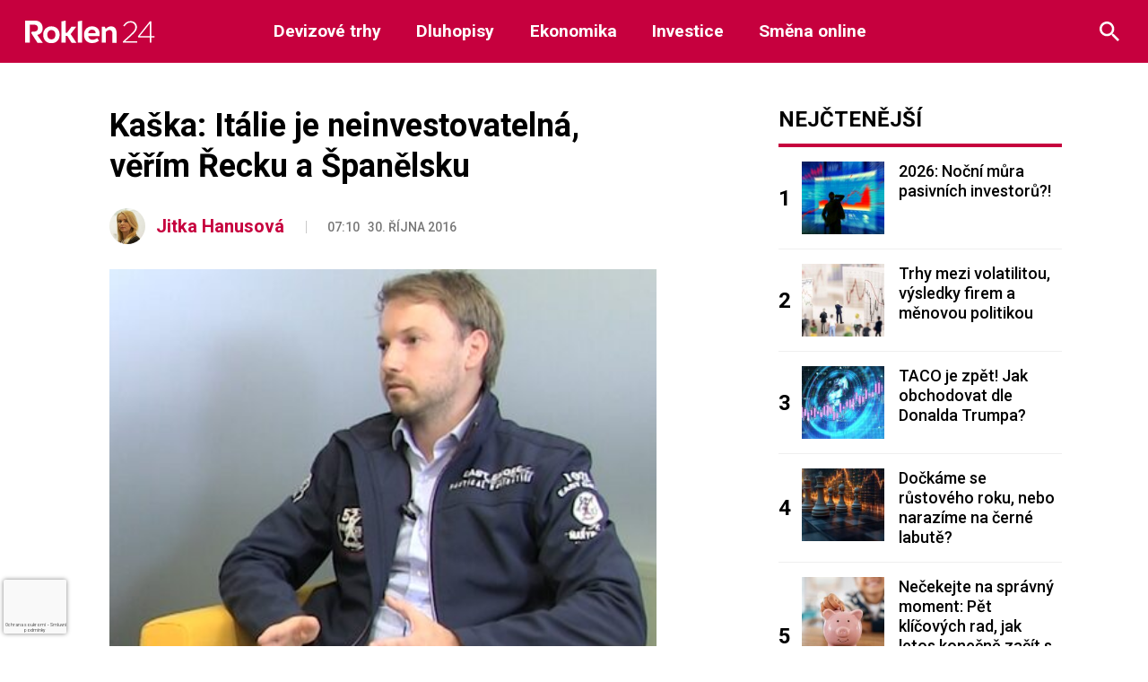

--- FILE ---
content_type: text/html; charset=UTF-8
request_url: https://roklen24.cz/kaska-italie-je-neinvestovatelna-verim-recku-a-spanelsku/
body_size: 21601
content:
<!doctype html>
<html lang="cs" prefix="og: https://ogp.me/ns#">

<head>
	<script>
		window.roklen_ads_provider = (window.roklen_ads_provider || "");

		function parse_query_string(query, name) {
			var vars = {};
			var parts = query.replace(/[?&]+([^=&]+)=([^&]*)/gi, function(m, key, value) {
				vars[key] = value;
			});
			if (vars[name] != '' && vars[name] != 'undefined' && vars[name] != null) {
				var splitstr = vars[name].split("#");
				return splitstr[0];
			}
		}

		function getCookie(cname) {
			var name = cname + "=";
			var decodedCookie = decodeURIComponent(document.cookie);
			var ca = decodedCookie.split(';');
			for (var i = 0; i < ca.length; i++) {
				var c = ca[i];
				while (c.charAt(0) == ' ') {
					c = c.substring(1);
				}
				if (c.indexOf(name) == 0) {
					return c.substring(name.length, c.length);
				}
			}
			return "";
		}

		function setCookie(name, value, minutes) {
			var d = new Date;
			d.setTime(d.getTime() + minutes * 60 * 1000);
			document.cookie = name + "=" + value + ";path=/;expires=" + d.toGMTString();
		}
		var query_string = window.location.href;
		var utm_force = parse_query_string(query_string, 'utm_force');
		var override = '';
		if (typeof utm_force != 'undefined' && utm_force != '') {
			window.roklen_ads_provider = utm_force;
		} else if (typeof override != 'undefined' && override != '') {
			window.roklen_ads_provider = override;
		} else {
			var utm_source = parse_query_string(query_string, 'utm_source');
			var utm_medium = parse_query_string(query_string, 'utm_medium');
			var sssp_cookie = getCookie('sssp');
			var randNum = (window.roklen_ads_rand_num || (Math.floor(Math.random() * 100) + 1));
			window.roklen_ads_rand_num = randNum;
			if ((getCookie('sssp') != null && getCookie('sssp') != '') || (utm_source === 'www.seznam.cz' && (utm_medium === 'z-boxiku' || utm_medium === 'sekce-z-internetu' || utm_medium === 'sbrowser'))) {
				setCookie('sssp', 'hp_feed', 30);
				window.roklen_ads_provider = 'seznam';
			} else {
				window.roklen_ads_provider = 'roklen';
			}
		}
	</script>
	<meta charset="UTF-8">
	<meta name="viewport" content="width=device-width, initial-scale=1">
	<link rel="profile" href="https://gmpg.org/xfn/11">

	<link rel="apple-touch-icon" sizes="180x180" href="https://roklen24.cz/wp-content/themes/Roklen24/images/favicon/apple-touch-icon.png">
	<link rel="icon" type="image/png" sizes="32x32" href="https://roklen24.cz/wp-content/themes/Roklen24/images/favicon/favicon-32x32.png">
	<link rel="icon" type="image/png" sizes="16x16" href="https://roklen24.cz/wp-content/themes/Roklen24/images/favicon/favicon-16x16.png">
	<link rel="manifest" href="https://roklen24.cz/wp-content/themes/Roklen24/images/favicon/site.webmanifest">
	<link rel="mask-icon" href="https://roklen24.cz/wp-content/themes/Roklen24/images/favicon/safari-pinned-tab.svg" color="#c6003e">
	<link rel="shortcut icon" href="https://roklen24.cz/wp-content/themes/Roklen24/images/favicon/favicon.ico">
	<meta name="msapplication-TileColor" content="#ffffff">
	<meta name="msapplication-config" content="https://roklen24.cz/wp-content/themes/Roklen24/images/favicon/browserconfig.xml">
	<meta name="theme-color" content="#ffffff">

	<meta property="og:title" content="Kaška: Itálie je neinvestovatelná, věřím Řecku a Španělsku" />
	<meta property="og:url" content="https://roklen24.cz/kaska-italie-je-neinvestovatelna-verim-recku-a-spanelsku/" />
	<meta property="og:image" content="https://roklen24.cz/wp-content/uploads/2020/08/0d57f031200ed9cd8a4b5eeb23190477-1.jpg" />

	<link href="https://fonts.googleapis.com/css2?family=Lora:wght@400;700&family=Roboto:wght@400;500;700&display=swap" rel="stylesheet">

	
<!-- Optimalizace pro vyhledávače podle Rank Math - https://rankmath.com/ -->
<title>Kaška: Itálie je neinvestovatelná, věřím Řecku a Španělsku - Roklen24.cz</title>
<meta name="description" content="Nejvíce fandím NASDAQu, Indie je pro nás stále zajímavá. Středoevropský region je ve výborné kondici. Nechápu proč ještě máme kurzový závazek.&nbsp;Španělsko,"/>
<meta name="robots" content="index, follow, max-snippet:-1, max-video-preview:-1, max-image-preview:large"/>
<link rel="canonical" href="https://roklen24.cz/kaska-italie-je-neinvestovatelna-verim-recku-a-spanelsku/" />
<meta property="og:locale" content="cs_CZ" />
<meta property="og:type" content="article" />
<meta property="og:title" content="Kaška: Itálie je neinvestovatelná, věřím Řecku a Španělsku - Roklen24.cz" />
<meta property="og:description" content="Nejvíce fandím NASDAQu, Indie je pro nás stále zajímavá. Středoevropský region je ve výborné kondici. Nechápu proč ještě máme kurzový závazek.&nbsp;Španělsko," />
<meta property="og:url" content="https://roklen24.cz/kaska-italie-je-neinvestovatelna-verim-recku-a-spanelsku/" />
<meta property="og:site_name" content="Roklen24.cz" />
<meta property="article:tag" content="Homepage" />
<meta property="article:tag" content="Investice Akcie" />
<meta property="article:tag" content="Investiční Tipy" />
<meta property="article:tag" content="Video Zprávy" />
<meta property="article:tag" content="Zprávy Top" />
<meta property="article:section" content="Rozhovor" />
<meta property="og:updated_time" content="2020-09-01T11:31:54+02:00" />
<meta property="og:image" content="https://roklen24.cz/wp-content/uploads/2020/08/0d57f031200ed9cd8a4b5eeb23190477-1.jpg" />
<meta property="og:image:secure_url" content="https://roklen24.cz/wp-content/uploads/2020/08/0d57f031200ed9cd8a4b5eeb23190477-1.jpg" />
<meta property="og:image:width" content="670" />
<meta property="og:image:height" content="300" />
<meta property="og:image:alt" content="Kaška: Itálie je neinvestovatelná, věřím Řecku a Španělsku" />
<meta property="og:image:type" content="image/jpeg" />
<meta property="article:published_time" content="2016-10-30T07:10:00+01:00" />
<meta property="article:modified_time" content="2020-09-01T11:31:54+02:00" />
<meta name="twitter:card" content="summary_large_image" />
<meta name="twitter:title" content="Kaška: Itálie je neinvestovatelná, věřím Řecku a Španělsku - Roklen24.cz" />
<meta name="twitter:description" content="Nejvíce fandím NASDAQu, Indie je pro nás stále zajímavá. Středoevropský region je ve výborné kondici. Nechápu proč ještě máme kurzový závazek.&nbsp;Španělsko," />
<meta name="twitter:image" content="https://roklen24.cz/wp-content/uploads/2020/08/0d57f031200ed9cd8a4b5eeb23190477-1.jpg" />
<meta name="twitter:label1" content="Napsal/a" />
<meta name="twitter:data1" content="Jitka Hanusová" />
<meta name="twitter:label2" content="Doba čtení" />
<meta name="twitter:data2" content="Méně než minuta" />
<script type="application/ld+json" class="rank-math-schema">{"@context":"https://schema.org","@graph":[{"@type":["FinancialService","Organization"],"@id":"https://roklen24.cz/#organization","name":"Roklen24.cz","url":"https://roklen24.cz","logo":{"@type":"ImageObject","@id":"https://roklen24.cz/#logo","url":"http://roklen24.cz/wp-content/uploads/2020/08/Roklen24.png","contentUrl":"http://roklen24.cz/wp-content/uploads/2020/08/Roklen24.png","caption":"Roklen24.cz","inLanguage":"cs","width":"1280","height":"384"},"openingHours":["Monday,Tuesday,Wednesday,Thursday,Friday,Saturday,Sunday 09:00-17:00"],"image":{"@id":"https://roklen24.cz/#logo"}},{"@type":"WebSite","@id":"https://roklen24.cz/#website","url":"https://roklen24.cz","name":"Roklen24.cz","publisher":{"@id":"https://roklen24.cz/#organization"},"inLanguage":"cs"},{"@type":"ImageObject","@id":"https://roklen24.cz/wp-content/uploads/2020/08/0d57f031200ed9cd8a4b5eeb23190477-1.jpg","url":"https://roklen24.cz/wp-content/uploads/2020/08/0d57f031200ed9cd8a4b5eeb23190477-1.jpg","width":"670","height":"300","inLanguage":"cs"},{"@type":"WebPage","@id":"https://roklen24.cz/kaska-italie-je-neinvestovatelna-verim-recku-a-spanelsku/#webpage","url":"https://roklen24.cz/kaska-italie-je-neinvestovatelna-verim-recku-a-spanelsku/","name":"Ka\u0161ka: It\u00e1lie je neinvestovateln\u00e1, v\u011b\u0159\u00edm \u0158ecku a \u0160pan\u011blsku - Roklen24.cz","datePublished":"2016-10-30T07:10:00+01:00","dateModified":"2020-09-01T11:31:54+02:00","isPartOf":{"@id":"https://roklen24.cz/#website"},"primaryImageOfPage":{"@id":"https://roklen24.cz/wp-content/uploads/2020/08/0d57f031200ed9cd8a4b5eeb23190477-1.jpg"},"inLanguage":"cs"},{"@type":"Person","@id":"https://roklen24.cz/author/jitka-hanusova/","name":"Jitka Hanusov\u00e1","url":"https://roklen24.cz/author/jitka-hanusova/","image":{"@type":"ImageObject","@id":"https://secure.gravatar.com/avatar/f70fa50d55b45ea24339e38a86391ffd5fcc8cd85e92c604d9778b587aeaac34?s=96&amp;d=mm&amp;r=g","url":"https://secure.gravatar.com/avatar/f70fa50d55b45ea24339e38a86391ffd5fcc8cd85e92c604d9778b587aeaac34?s=96&amp;d=mm&amp;r=g","caption":"Jitka Hanusov\u00e1","inLanguage":"cs"},"worksFor":{"@id":"https://roklen24.cz/#organization"}},{"@type":"BlogPosting","headline":"Ka\u0161ka: It\u00e1lie je neinvestovateln\u00e1, v\u011b\u0159\u00edm \u0158ecku a \u0160pan\u011blsku - Roklen24.cz","datePublished":"2016-10-30T07:10:00+01:00","dateModified":"2020-09-01T11:31:54+02:00","articleSection":"Rozhovor","author":{"@id":"https://roklen24.cz/author/jitka-hanusova/","name":"Jitka Hanusov\u00e1"},"publisher":{"@id":"https://roklen24.cz/#organization"},"description":"Nejv\u00edce fand\u00edm NASDAQu, Indie je pro n\u00e1s st\u00e1le zaj\u00edmav\u00e1. St\u0159edoevropsk\u00fd region je ve v\u00fdborn\u00e9 kondici. Nech\u00e1pu pro\u010d je\u0161t\u011b m\u00e1me kurzov\u00fd z\u00e1vazek.&nbsp;\u0160pan\u011blsko,","name":"Ka\u0161ka: It\u00e1lie je neinvestovateln\u00e1, v\u011b\u0159\u00edm \u0158ecku a \u0160pan\u011blsku - Roklen24.cz","@id":"https://roklen24.cz/kaska-italie-je-neinvestovatelna-verim-recku-a-spanelsku/#richSnippet","isPartOf":{"@id":"https://roklen24.cz/kaska-italie-je-neinvestovatelna-verim-recku-a-spanelsku/#webpage"},"image":{"@id":"https://roklen24.cz/wp-content/uploads/2020/08/0d57f031200ed9cd8a4b5eeb23190477-1.jpg"},"inLanguage":"cs","mainEntityOfPage":{"@id":"https://roklen24.cz/kaska-italie-je-neinvestovatelna-verim-recku-a-spanelsku/#webpage"}}]}</script>
<!-- /Rank Math WordPress SEO plugin -->

<link rel='dns-prefetch' href='//ssp.seznam.cz' />
<link rel="alternate" type="application/rss+xml" title="Roklen24.cz &raquo; RSS zdroj" href="https://roklen24.cz/feed/" />
<link rel="alternate" type="application/rss+xml" title="Roklen24.cz &raquo; RSS komentářů" href="https://roklen24.cz/comments/feed/" />
<link rel="alternate" title="oEmbed (JSON)" type="application/json+oembed" href="https://roklen24.cz/wp-json/oembed/1.0/embed?url=https%3A%2F%2Froklen24.cz%2Fkaska-italie-je-neinvestovatelna-verim-recku-a-spanelsku%2F" />
<link rel="alternate" title="oEmbed (XML)" type="text/xml+oembed" href="https://roklen24.cz/wp-json/oembed/1.0/embed?url=https%3A%2F%2Froklen24.cz%2Fkaska-italie-je-neinvestovatelna-verim-recku-a-spanelsku%2F&#038;format=xml" />
		<style>
			.lazyload,
			.lazyloading {
				max-width: 100%;
			}
		</style>
		<style id='wp-img-auto-sizes-contain-inline-css' type='text/css'>
img:is([sizes=auto i],[sizes^="auto," i]){contain-intrinsic-size:3000px 1500px}
/*# sourceURL=wp-img-auto-sizes-contain-inline-css */
</style>
<link rel='stylesheet' id='adsanity-default-css-css' href='https://roklen24.cz/wp-content/plugins/adsanity/dist/css/widget-default.css?ver=1.9.5' type='text/css' media='screen' />
<style id='wp-emoji-styles-inline-css' type='text/css'>

	img.wp-smiley, img.emoji {
		display: inline !important;
		border: none !important;
		box-shadow: none !important;
		height: 1em !important;
		width: 1em !important;
		margin: 0 0.07em !important;
		vertical-align: -0.1em !important;
		background: none !important;
		padding: 0 !important;
	}
/*# sourceURL=wp-emoji-styles-inline-css */
</style>
<style id='wp-block-library-inline-css' type='text/css'>
:root{
  --wp-block-synced-color:#7a00df;
  --wp-block-synced-color--rgb:122, 0, 223;
  --wp-bound-block-color:var(--wp-block-synced-color);
  --wp-editor-canvas-background:#ddd;
  --wp-admin-theme-color:#007cba;
  --wp-admin-theme-color--rgb:0, 124, 186;
  --wp-admin-theme-color-darker-10:#006ba1;
  --wp-admin-theme-color-darker-10--rgb:0, 107, 160.5;
  --wp-admin-theme-color-darker-20:#005a87;
  --wp-admin-theme-color-darker-20--rgb:0, 90, 135;
  --wp-admin-border-width-focus:2px;
}
@media (min-resolution:192dpi){
  :root{
    --wp-admin-border-width-focus:1.5px;
  }
}
.wp-element-button{
  cursor:pointer;
}

:root .has-very-light-gray-background-color{
  background-color:#eee;
}
:root .has-very-dark-gray-background-color{
  background-color:#313131;
}
:root .has-very-light-gray-color{
  color:#eee;
}
:root .has-very-dark-gray-color{
  color:#313131;
}
:root .has-vivid-green-cyan-to-vivid-cyan-blue-gradient-background{
  background:linear-gradient(135deg, #00d084, #0693e3);
}
:root .has-purple-crush-gradient-background{
  background:linear-gradient(135deg, #34e2e4, #4721fb 50%, #ab1dfe);
}
:root .has-hazy-dawn-gradient-background{
  background:linear-gradient(135deg, #faaca8, #dad0ec);
}
:root .has-subdued-olive-gradient-background{
  background:linear-gradient(135deg, #fafae1, #67a671);
}
:root .has-atomic-cream-gradient-background{
  background:linear-gradient(135deg, #fdd79a, #004a59);
}
:root .has-nightshade-gradient-background{
  background:linear-gradient(135deg, #330968, #31cdcf);
}
:root .has-midnight-gradient-background{
  background:linear-gradient(135deg, #020381, #2874fc);
}
:root{
  --wp--preset--font-size--normal:16px;
  --wp--preset--font-size--huge:42px;
}

.has-regular-font-size{
  font-size:1em;
}

.has-larger-font-size{
  font-size:2.625em;
}

.has-normal-font-size{
  font-size:var(--wp--preset--font-size--normal);
}

.has-huge-font-size{
  font-size:var(--wp--preset--font-size--huge);
}

.has-text-align-center{
  text-align:center;
}

.has-text-align-left{
  text-align:left;
}

.has-text-align-right{
  text-align:right;
}

.has-fit-text{
  white-space:nowrap !important;
}

#end-resizable-editor-section{
  display:none;
}

.aligncenter{
  clear:both;
}

.items-justified-left{
  justify-content:flex-start;
}

.items-justified-center{
  justify-content:center;
}

.items-justified-right{
  justify-content:flex-end;
}

.items-justified-space-between{
  justify-content:space-between;
}

.screen-reader-text{
  border:0;
  clip-path:inset(50%);
  height:1px;
  margin:-1px;
  overflow:hidden;
  padding:0;
  position:absolute;
  width:1px;
  word-wrap:normal !important;
}

.screen-reader-text:focus{
  background-color:#ddd;
  clip-path:none;
  color:#444;
  display:block;
  font-size:1em;
  height:auto;
  left:5px;
  line-height:normal;
  padding:15px 23px 14px;
  text-decoration:none;
  top:5px;
  width:auto;
  z-index:100000;
}
html :where(.has-border-color){
  border-style:solid;
}

html :where([style*=border-top-color]){
  border-top-style:solid;
}

html :where([style*=border-right-color]){
  border-right-style:solid;
}

html :where([style*=border-bottom-color]){
  border-bottom-style:solid;
}

html :where([style*=border-left-color]){
  border-left-style:solid;
}

html :where([style*=border-width]){
  border-style:solid;
}

html :where([style*=border-top-width]){
  border-top-style:solid;
}

html :where([style*=border-right-width]){
  border-right-style:solid;
}

html :where([style*=border-bottom-width]){
  border-bottom-style:solid;
}

html :where([style*=border-left-width]){
  border-left-style:solid;
}
html :where(img[class*=wp-image-]){
  height:auto;
  max-width:100%;
}
:where(figure){
  margin:0 0 1em;
}

html :where(.is-position-sticky){
  --wp-admin--admin-bar--position-offset:var(--wp-admin--admin-bar--height, 0px);
}

@media screen and (max-width:600px){
  html :where(.is-position-sticky){
    --wp-admin--admin-bar--position-offset:0px;
  }
}

/*# sourceURL=wp-block-library-inline-css */
</style><style id='global-styles-inline-css' type='text/css'>
:root{--wp--preset--aspect-ratio--square: 1;--wp--preset--aspect-ratio--4-3: 4/3;--wp--preset--aspect-ratio--3-4: 3/4;--wp--preset--aspect-ratio--3-2: 3/2;--wp--preset--aspect-ratio--2-3: 2/3;--wp--preset--aspect-ratio--16-9: 16/9;--wp--preset--aspect-ratio--9-16: 9/16;--wp--preset--color--black: #000000;--wp--preset--color--cyan-bluish-gray: #abb8c3;--wp--preset--color--white: #ffffff;--wp--preset--color--pale-pink: #f78da7;--wp--preset--color--vivid-red: #cf2e2e;--wp--preset--color--luminous-vivid-orange: #ff6900;--wp--preset--color--luminous-vivid-amber: #fcb900;--wp--preset--color--light-green-cyan: #7bdcb5;--wp--preset--color--vivid-green-cyan: #00d084;--wp--preset--color--pale-cyan-blue: #8ed1fc;--wp--preset--color--vivid-cyan-blue: #0693e3;--wp--preset--color--vivid-purple: #9b51e0;--wp--preset--gradient--vivid-cyan-blue-to-vivid-purple: linear-gradient(135deg,rgb(6,147,227) 0%,rgb(155,81,224) 100%);--wp--preset--gradient--light-green-cyan-to-vivid-green-cyan: linear-gradient(135deg,rgb(122,220,180) 0%,rgb(0,208,130) 100%);--wp--preset--gradient--luminous-vivid-amber-to-luminous-vivid-orange: linear-gradient(135deg,rgb(252,185,0) 0%,rgb(255,105,0) 100%);--wp--preset--gradient--luminous-vivid-orange-to-vivid-red: linear-gradient(135deg,rgb(255,105,0) 0%,rgb(207,46,46) 100%);--wp--preset--gradient--very-light-gray-to-cyan-bluish-gray: linear-gradient(135deg,rgb(238,238,238) 0%,rgb(169,184,195) 100%);--wp--preset--gradient--cool-to-warm-spectrum: linear-gradient(135deg,rgb(74,234,220) 0%,rgb(151,120,209) 20%,rgb(207,42,186) 40%,rgb(238,44,130) 60%,rgb(251,105,98) 80%,rgb(254,248,76) 100%);--wp--preset--gradient--blush-light-purple: linear-gradient(135deg,rgb(255,206,236) 0%,rgb(152,150,240) 100%);--wp--preset--gradient--blush-bordeaux: linear-gradient(135deg,rgb(254,205,165) 0%,rgb(254,45,45) 50%,rgb(107,0,62) 100%);--wp--preset--gradient--luminous-dusk: linear-gradient(135deg,rgb(255,203,112) 0%,rgb(199,81,192) 50%,rgb(65,88,208) 100%);--wp--preset--gradient--pale-ocean: linear-gradient(135deg,rgb(255,245,203) 0%,rgb(182,227,212) 50%,rgb(51,167,181) 100%);--wp--preset--gradient--electric-grass: linear-gradient(135deg,rgb(202,248,128) 0%,rgb(113,206,126) 100%);--wp--preset--gradient--midnight: linear-gradient(135deg,rgb(2,3,129) 0%,rgb(40,116,252) 100%);--wp--preset--font-size--small: 13px;--wp--preset--font-size--medium: 20px;--wp--preset--font-size--large: 36px;--wp--preset--font-size--x-large: 42px;--wp--preset--spacing--20: 0.44rem;--wp--preset--spacing--30: 0.67rem;--wp--preset--spacing--40: 1rem;--wp--preset--spacing--50: 1.5rem;--wp--preset--spacing--60: 2.25rem;--wp--preset--spacing--70: 3.38rem;--wp--preset--spacing--80: 5.06rem;--wp--preset--shadow--natural: 6px 6px 9px rgba(0, 0, 0, 0.2);--wp--preset--shadow--deep: 12px 12px 50px rgba(0, 0, 0, 0.4);--wp--preset--shadow--sharp: 6px 6px 0px rgba(0, 0, 0, 0.2);--wp--preset--shadow--outlined: 6px 6px 0px -3px rgb(255, 255, 255), 6px 6px rgb(0, 0, 0);--wp--preset--shadow--crisp: 6px 6px 0px rgb(0, 0, 0);}:where(.is-layout-flex){gap: 0.5em;}:where(.is-layout-grid){gap: 0.5em;}body .is-layout-flex{display: flex;}.is-layout-flex{flex-wrap: wrap;align-items: center;}.is-layout-flex > :is(*, div){margin: 0;}body .is-layout-grid{display: grid;}.is-layout-grid > :is(*, div){margin: 0;}:where(.wp-block-columns.is-layout-flex){gap: 2em;}:where(.wp-block-columns.is-layout-grid){gap: 2em;}:where(.wp-block-post-template.is-layout-flex){gap: 1.25em;}:where(.wp-block-post-template.is-layout-grid){gap: 1.25em;}.has-black-color{color: var(--wp--preset--color--black) !important;}.has-cyan-bluish-gray-color{color: var(--wp--preset--color--cyan-bluish-gray) !important;}.has-white-color{color: var(--wp--preset--color--white) !important;}.has-pale-pink-color{color: var(--wp--preset--color--pale-pink) !important;}.has-vivid-red-color{color: var(--wp--preset--color--vivid-red) !important;}.has-luminous-vivid-orange-color{color: var(--wp--preset--color--luminous-vivid-orange) !important;}.has-luminous-vivid-amber-color{color: var(--wp--preset--color--luminous-vivid-amber) !important;}.has-light-green-cyan-color{color: var(--wp--preset--color--light-green-cyan) !important;}.has-vivid-green-cyan-color{color: var(--wp--preset--color--vivid-green-cyan) !important;}.has-pale-cyan-blue-color{color: var(--wp--preset--color--pale-cyan-blue) !important;}.has-vivid-cyan-blue-color{color: var(--wp--preset--color--vivid-cyan-blue) !important;}.has-vivid-purple-color{color: var(--wp--preset--color--vivid-purple) !important;}.has-black-background-color{background-color: var(--wp--preset--color--black) !important;}.has-cyan-bluish-gray-background-color{background-color: var(--wp--preset--color--cyan-bluish-gray) !important;}.has-white-background-color{background-color: var(--wp--preset--color--white) !important;}.has-pale-pink-background-color{background-color: var(--wp--preset--color--pale-pink) !important;}.has-vivid-red-background-color{background-color: var(--wp--preset--color--vivid-red) !important;}.has-luminous-vivid-orange-background-color{background-color: var(--wp--preset--color--luminous-vivid-orange) !important;}.has-luminous-vivid-amber-background-color{background-color: var(--wp--preset--color--luminous-vivid-amber) !important;}.has-light-green-cyan-background-color{background-color: var(--wp--preset--color--light-green-cyan) !important;}.has-vivid-green-cyan-background-color{background-color: var(--wp--preset--color--vivid-green-cyan) !important;}.has-pale-cyan-blue-background-color{background-color: var(--wp--preset--color--pale-cyan-blue) !important;}.has-vivid-cyan-blue-background-color{background-color: var(--wp--preset--color--vivid-cyan-blue) !important;}.has-vivid-purple-background-color{background-color: var(--wp--preset--color--vivid-purple) !important;}.has-black-border-color{border-color: var(--wp--preset--color--black) !important;}.has-cyan-bluish-gray-border-color{border-color: var(--wp--preset--color--cyan-bluish-gray) !important;}.has-white-border-color{border-color: var(--wp--preset--color--white) !important;}.has-pale-pink-border-color{border-color: var(--wp--preset--color--pale-pink) !important;}.has-vivid-red-border-color{border-color: var(--wp--preset--color--vivid-red) !important;}.has-luminous-vivid-orange-border-color{border-color: var(--wp--preset--color--luminous-vivid-orange) !important;}.has-luminous-vivid-amber-border-color{border-color: var(--wp--preset--color--luminous-vivid-amber) !important;}.has-light-green-cyan-border-color{border-color: var(--wp--preset--color--light-green-cyan) !important;}.has-vivid-green-cyan-border-color{border-color: var(--wp--preset--color--vivid-green-cyan) !important;}.has-pale-cyan-blue-border-color{border-color: var(--wp--preset--color--pale-cyan-blue) !important;}.has-vivid-cyan-blue-border-color{border-color: var(--wp--preset--color--vivid-cyan-blue) !important;}.has-vivid-purple-border-color{border-color: var(--wp--preset--color--vivid-purple) !important;}.has-vivid-cyan-blue-to-vivid-purple-gradient-background{background: var(--wp--preset--gradient--vivid-cyan-blue-to-vivid-purple) !important;}.has-light-green-cyan-to-vivid-green-cyan-gradient-background{background: var(--wp--preset--gradient--light-green-cyan-to-vivid-green-cyan) !important;}.has-luminous-vivid-amber-to-luminous-vivid-orange-gradient-background{background: var(--wp--preset--gradient--luminous-vivid-amber-to-luminous-vivid-orange) !important;}.has-luminous-vivid-orange-to-vivid-red-gradient-background{background: var(--wp--preset--gradient--luminous-vivid-orange-to-vivid-red) !important;}.has-very-light-gray-to-cyan-bluish-gray-gradient-background{background: var(--wp--preset--gradient--very-light-gray-to-cyan-bluish-gray) !important;}.has-cool-to-warm-spectrum-gradient-background{background: var(--wp--preset--gradient--cool-to-warm-spectrum) !important;}.has-blush-light-purple-gradient-background{background: var(--wp--preset--gradient--blush-light-purple) !important;}.has-blush-bordeaux-gradient-background{background: var(--wp--preset--gradient--blush-bordeaux) !important;}.has-luminous-dusk-gradient-background{background: var(--wp--preset--gradient--luminous-dusk) !important;}.has-pale-ocean-gradient-background{background: var(--wp--preset--gradient--pale-ocean) !important;}.has-electric-grass-gradient-background{background: var(--wp--preset--gradient--electric-grass) !important;}.has-midnight-gradient-background{background: var(--wp--preset--gradient--midnight) !important;}.has-small-font-size{font-size: var(--wp--preset--font-size--small) !important;}.has-medium-font-size{font-size: var(--wp--preset--font-size--medium) !important;}.has-large-font-size{font-size: var(--wp--preset--font-size--large) !important;}.has-x-large-font-size{font-size: var(--wp--preset--font-size--x-large) !important;}
/*# sourceURL=global-styles-inline-css */
</style>
<style id='core-block-supports-inline-css' type='text/css'>
/**
 * Core styles: block-supports
 */

/*# sourceURL=core-block-supports-inline-css */
</style>

<style id='classic-theme-styles-inline-css' type='text/css'>
/**
 * These rules are needed for backwards compatibility.
 * They should match the button element rules in the base theme.json file.
 */
.wp-block-button__link {
	color: #ffffff;
	background-color: #32373c;
	border-radius: 9999px; /* 100% causes an oval, but any explicit but really high value retains the pill shape. */

	/* This needs a low specificity so it won't override the rules from the button element if defined in theme.json. */
	box-shadow: none;
	text-decoration: none;

	/* The extra 2px are added to size solids the same as the outline versions.*/
	padding: calc(0.667em + 2px) calc(1.333em + 2px);

	font-size: 1.125em;
}

.wp-block-file__button {
	background: #32373c;
	color: #ffffff;
	text-decoration: none;
}

/*# sourceURL=/wp-includes/css/classic-themes.css */
</style>
<link rel='stylesheet' id='adsanity-cas-css' href='https://roklen24.cz/cas-custom-sizes/?ver=1.6' type='text/css' media='all' />
<link rel='stylesheet' id='cmplz-general-css' href='https://roklen24.cz/wp-content/plugins/complianz-gdpr-premium/assets/css/cookieblocker.css?ver=1761848217' type='text/css' media='all' />
<link rel='stylesheet' id='seznam-ads-style-css' href='https://roklen24.cz/wp-content/plugins/seznam-ads/assets/css/public.min.css?ver=2.4' type='text/css' media='all' />
<link rel='stylesheet' id='roklen-widget-css' href='https://roklen24.cz/wp-content/widget/roklenwidget.min.css?ver=f3d756907944b1ad98f87e84d159843c' type='text/css' media='all' />
<link rel='stylesheet' id='style-css' href='https://roklen24.cz/wp-content/themes/Roklen24/style.css?ver=8.4.5' type='text/css' media='all' />
<link rel='stylesheet' id='slb_core-css' href='https://roklen24.cz/wp-content/plugins/simple-lightbox/client/css/app.css?ver=2.9.4' type='text/css' media='all' />
<link rel='stylesheet' id='wp-pagenavi-css' href='https://roklen24.cz/wp-content/plugins/wp-pagenavi/pagenavi-css.css?ver=2.70' type='text/css' media='all' />
<script type="text/javascript" src="https://roklen24.cz/wp-content/plugins/complianz-gdpr-premium/pro/tcf-stub/build/index.js?ver=1761848217" id="cmplz-tcf-stub-js"></script>
<script type="text/javascript" src="https://roklen24.cz/wp-includes/js/jquery/jquery.js?ver=3.7.1" id="jquery-core-js"></script>
<script type="text/javascript" src="https://roklen24.cz/wp-includes/js/jquery/jquery-migrate.js?ver=3.4.1" id="jquery-migrate-js"></script>
<script type="text/javascript" src="https://roklen24.cz/wp-content/plugins/seznam-ads/assets/js/seznam-ssp.min.js?ver=2.4" id="seznam-ads-public-js"></script>
<script type="text/javascript" src="https://ssp.seznam.cz/static/js/ssp.js?ver=2.4" id="seznam-ads-sssp-js"></script>
<script type="text/javascript" id="cmplz-tcf-js-extra">
/* <![CDATA[ */
var cmplz_tcf = {"cmp_url":"https://roklen24.cz/wp-content/uploads/complianz/","retention_string":"Retence ve dnech","undeclared_string":"Nedeklarov\u00e1no","isServiceSpecific":"1","excludedVendors":{"15":15,"66":66,"119":119,"139":139,"141":141,"174":174,"192":192,"262":262,"375":375,"377":377,"387":387,"427":427,"435":435,"512":512,"527":527,"569":569,"581":581,"587":587,"626":626,"644":644,"667":667,"713":713,"733":733,"736":736,"748":748,"776":776,"806":806,"822":822,"830":830,"836":836,"856":856,"879":879,"882":882,"888":888,"909":909,"970":970,"986":986,"1015":1015,"1018":1018,"1022":1022,"1039":1039,"1078":1078,"1079":1079,"1094":1094,"1149":1149,"1156":1156,"1167":1167,"1173":1173,"1199":1199,"1211":1211,"1216":1216,"1252":1252,"1263":1263,"1298":1298,"1305":1305,"1342":1342,"1343":1343,"1355":1355,"1365":1365,"1366":1366,"1368":1368,"1371":1371,"1373":1373,"1391":1391,"1405":1405,"1418":1418,"1423":1423,"1425":1425,"1440":1440,"1442":1442,"1482":1482,"1492":1492,"1496":1496,"1503":1503,"1508":1508,"1509":1509,"1510":1510,"1519":1519},"purposes":[1,2,3,4,7,8,9,5,6],"specialPurposes":[1,2,3],"features":[1,2,3],"specialFeatures":[1,2],"publisherCountryCode":"CZ","lspact":"N","ccpa_applies":"","ac_mode":"","debug":"1","prefix":"cmplz_"};
//# sourceURL=cmplz-tcf-js-extra
/* ]]> */
</script>
<script defer type="text/javascript" src="https://roklen24.cz/wp-content/plugins/complianz-gdpr-premium/pro/tcf/build/index.js?ver=19bc4da4da0039b340b0" id="cmplz-tcf-js"></script>
<script type="text/javascript" src="https://roklen24.cz/wp-content/themes/Roklen24/js/header-bundle.js?ver=1.5" id="header_js-js"></script>
<link rel="https://api.w.org/" href="https://roklen24.cz/wp-json/" /><link rel="alternate" title="JSON" type="application/json" href="https://roklen24.cz/wp-json/wp/v2/posts/66621" /><link rel="EditURI" type="application/rsd+xml" title="RSD" href="https://roklen24.cz/xmlrpc.php?rsd" />

<link rel='shortlink' href='https://roklen24.cz/?p=66621' />
			<style>.cmplz-hidden {
					display: none !important;
				}</style><!-- seznam-ads {"version":"2.4"} -->
<script>function sssp_get_breakpoint(){
        return '700';
        }</script>		<script>
			document.documentElement.className = document.documentElement.className.replace('no-js', 'js');
		</script>
				<style>
			.no-js img.lazyload {
				display: none;
			}

			figure.wp-block-image img.lazyloading {
				min-width: 150px;
			}

			.lazyload,
			.lazyloading {
				--smush-placeholder-width: 100px;
				--smush-placeholder-aspect-ratio: 1/1;
				width: var(--smush-image-width, var(--smush-placeholder-width)) !important;
				aspect-ratio: var(--smush-image-aspect-ratio, var(--smush-placeholder-aspect-ratio)) !important;
			}

						.lazyload, .lazyloading {
				opacity: 0;
			}

			.lazyloaded {
				opacity: 1;
				transition: opacity 400ms;
				transition-delay: 0ms;
			}

					</style>
				<style type="text/css" id="wp-custom-css">
			.slb_content {
	height: auto !important;
	min-width: 500px !important;
}
.header_ad_single{
	margin-bottom:20px;
}
.sidebar_ads_single{
	margin-bottom:20px;
}		</style>
						<style type="text/css" id="c4wp-checkout-css">
					.woocommerce-checkout .c4wp_captcha_field {
						margin-bottom: 10px;
						margin-top: 15px;
						position: relative;
						display: inline-block;
					}
				</style>
								<style type="text/css" id="c4wp-v3-badge-css">
					.grecaptcha-badge {
						width: 70px !important;
						overflow: hidden !important;
						transition: all 0.3s ease !important;
						left: 4px !important;
					}
					.grecaptcha-badge:hover {
						width: 256px !important;
					}
				</style>
								<style type="text/css" id="c4wp-v3-lp-form-css">
					.login #login, .login #lostpasswordform {
						min-width: 350px !important;
					}
					.wpforms-field-c4wp iframe {
						width: 100% !important;
					}
				</style>
							<style type="text/css" id="c4wp-v3-lp-form-css">
				.login #login, .login #lostpasswordform {
					min-width: 350px !important;
				}
				.wpforms-field-c4wp iframe {
					width: 100% !important;
				}
			</style>
			</head>

<body data-cmplz=1 class="wp-singular post-template-default single single-post postid-66621 single-format-standard wp-theme-Roklen24">
	
	<div id="page" class="site">
		<a class="skip-link screen-reader-text" href="#content">Skip to content</a>

		<header class="page-row topbar js-topbar">
			<div class="row">
				<div class="column">
					<div class="topbar-wrapper">
						<div class="logo-main">
							<a href="https://roklen24.cz" class="topbar-logo" title="Na úvodní stránku">
								<img data-src="https://roklen24.cz/wp-content/themes/Roklen24/images/brands/logo-white.svg" alt="Roklen24 logo" src="[data-uri]" class="lazyload">
							</a>
						</div>
						<div class="topbar-nav-wrapper">
							<img class="mobile-logo-menu lazyload" data-src="https://roklen24.cz/wp-content/themes/Roklen24/images/brands/logo-white.svg" alt="Roklen24 logo" src="[data-uri]">
							<div class="nav-menus">
								<div class="menu-first">
									<span class="menuitem devizove-trhy menuitem-0"><a href="https://roklen24.cz/kategorie/devizove-trhy/" >Devizové trhy</a></span><span class="menuitem dluhopisy menuitem-1"><a href="https://roklen24.cz/kategorie/dluhopisy/" >Dluhopisy</a></span><span class="menuitem ekonomika menuitem-2"><a href="https://roklen24.cz/kategorie/ekonomika/" >Ekonomika</a></span><span class="menuitem investice menuitem-3"><a href="https://roklen24.cz/kategorie/investice/" >Investice</a></span><span class="menuitem smena-online menuitem-4"><a href="https://www.roklenfx.cz" target="_blank">Směna online</a></span>								</div>
							</div>
						</div>
						<div class="topbar-search-wrapper">
									<form role="search" method="get" id="searchform" class="topbar-search-form js-search " action="https://roklen24.cz/">
										<input type="text" class="h-mb-0" name="s" id="s"  placeholder="Hledaný výraz..." />
										<button type="submit" id="searchsubmit" class="button">Hledat</button>
										<button type="button" class="topbar-search-button is-close js-search-close" title="Zavřít">
											<img alt="Zavřít" data-src="/wp-content/themes/Roklen24/images/icons/ic-cross-gray.svg" class="lazyloaded" src="/wp-content/themes/Roklen24/images/icons/ic-cross-gray.svg">
										</button>
									</form>
									<button class="topbar-search-button is-open js-search-open" title="Hledat">
										<img alt="Hledat" data-src="/wp-content/themes/Roklen24/images/icons/ic-search-white.svg" class="lazyloaded" src="/wp-content/themes/Roklen24/images/icons/ic-search-white.svg">
									</button>
						</div>
						<button class="topbar-hamburger js-topbar-toggle">
							<div></div>
						</button>
				</div>
		</header>

		
    <div class="h-mb-3"></div>


		<div id="content" class="site-content">	
	<div id="primary" class="article">
		<main id="main" class="site-main">

        <div class="row h-same-height">
            <div class="large-8 medium-8 column">
                <div class="row">
                    <div class="large-9 large-centered column">
                        
<script type="text/javascript" src="//s7.addthis.com/js/300/addthis_widget.js#pubid=ra-5eec81846afb2812"></script>

<article id="post-66621" class="post-66621 post type-post status-publish format-standard has-post-thumbnail hentry category-rozhovor tag-homepage tag-investice-akcie tag-investicni-tipy tag-video-zpravy tag-zpravy-top">

    <h1 class="article-title">Kaška: Itálie je neinvestovatelná, věřím Řecku a Španělsku</h1>

    <div class="article-meta">
        
<div class="avatar-badge ">
            <a href="https://roklen24.cz/author/jitka-hanusova/" class="avatar-badge-image lazyload" style="background-image:inherit" title="Jitka Hanusová" data-bg-image="url(&#039;https://roklen24.cz/wp-content/uploads/2020/08/5b55d6caffd8d9d19e3a4b31_JH-CV-150x150.jpg&#039;)"></a>
    
            <a href="https://roklen24.cz/author/jitka-hanusova/" class="avatar-badge-name">Jitka Hanusová</a>
    </div>        <div class="article-meta-date">07:10 &nbsp; <span class="h-text-nowrap">30. října 2016</span></div>
    </div>

    
    <div class="article-media">
                    <div class="article-image lazyload" style="background-image:inherit;" data-bg-image="url(&#039;https://roklen24.cz/wp-content/uploads/2020/08/0d57f031200ed9cd8a4b5eeb23190477-1.jpg&#039;)"></div>
            <figcaption></figcaption>
            </div>
	<div class="article-content">

        <div class="article-old">
<p>Nejvíce fandím NASDAQu, Indie je pro nás stále zajímavá. Středoevropský region je ve výborné kondici. Nechápu proč ještě máme kurzový závazek.&nbsp;Španělsko, Řecko, Itálie. Jižní křídlo Evropy se topí v problémech? Skutečně? Kdo je ztracený případ? Kde hledat slušný investiční potenciál? I na to jsme se ptali portfolio manažera&nbsp;společnosti Charles Bridge Jana Kašky, který je řečníkem 3. České investiční konference 10.-11. listopadu v Praze.</p>
</div>
<div id="sssp-content-end"></div>
    </div>

    
    
    
    <div class="article-footer">
                    <div class="article-tags">
                                    <a href="https://roklen24.cz/tag/homepage/"  class="badge is-light" title="Homepage">Homepage</a>
                                        <a href="https://roklen24.cz/tag/investice-akcie/"  class="badge is-light" title="Investice Akcie">Investice Akcie</a>
                                        <a href="https://roklen24.cz/tag/investicni-tipy/"  class="badge is-light" title="Investiční Tipy">Investiční Tipy</a>
                                        <a href="https://roklen24.cz/tag/video-zpravy/"  class="badge is-light" title="Video Zprávy">Video Zprávy</a>
                                        <a href="https://roklen24.cz/tag/zpravy-top/"  class="badge is-light" title="Zprávy Top">Zprávy Top</a>
                                </div>
                <div class="article-share">
            <div class="addthis_inline_share_toolbox"></div>
        </div>
    </div>

</article><!-- #post-66621 -->
                    </div>
                </div>
            </div>
            <div class="sidebar-area large-4 medium-4 column">
                                <h2 class="is-section-title">
            <a href="https://roklen24.cz/nejctenejsi-clanky/">Nejčtenější</a>
    </h2>
<div class="post-item-list">
    <div class="post-item is-horizontal is-counter">

            <span class="post-item-counter">1</span>
    
            <div>
            <a href="https://roklen24.cz/2026-nocni-mura-pasivnich-investoru/" class="post-item-image-wrapper" title="Zobrazit článek">
                <div class="post-item-image lazyload" style="background-image:inherit;" data-bg-image="url(&#039;https://roklen24.cz/wp-content/uploads/2026/01/Depositphotos_59932445_S-150x150.jpg&#039;)"></div>
            </a>
        </div>
    
    
    <div>
        
        
                    <a href="https://roklen24.cz/2026-nocni-mura-pasivnich-investoru/" class="post-item-title" title="Zobrazit článek">
            
                                    <h4>2026: Noční můra pasivních investorů?!</h4>
                
                            </a>
        
</div>
</div><div class="post-item is-horizontal is-counter">

            <span class="post-item-counter">2</span>
    
            <div>
            <a href="https://roklen24.cz/trhy-mezi-volatilitou-vysledky-firem-a-menovou-politikou/" class="post-item-image-wrapper" title="Zobrazit článek">
                <div class="post-item-image lazyload" style="background-image:inherit;" data-bg-image="url(&#039;https://roklen24.cz/wp-content/uploads/2024/03/Depositphotos_256745654_L-150x150.jpg&#039;)"></div>
            </a>
        </div>
    
    
    <div>
        
        
                    <a href="https://roklen24.cz/trhy-mezi-volatilitou-vysledky-firem-a-menovou-politikou/" class="post-item-title" title="Zobrazit článek">
            
                                    <h4>Trhy mezi volatilitou, výsledky firem a měnovou politikou</h4>
                
                            </a>
        
</div>
</div><div class="post-item is-horizontal is-counter">

            <span class="post-item-counter">3</span>
    
            <div>
            <a href="https://roklen24.cz/taco-je-zpet-jak-obchodovat-dle-donalda-trumpa/" class="post-item-image-wrapper" title="Zobrazit článek">
                <div class="post-item-image lazyload" style="background-image:inherit;" data-bg-image="url(&#039;https://roklen24.cz/wp-content/uploads/2026/01/Depositphotos_708214344_S-150x150.jpg&#039;)"></div>
            </a>
        </div>
    
    
    <div>
        
        
                    <a href="https://roklen24.cz/taco-je-zpet-jak-obchodovat-dle-donalda-trumpa/" class="post-item-title" title="Zobrazit článek">
            
                                    <h4>TACO je zpět! Jak obchodovat dle Donalda Trumpa?</h4>
                
                            </a>
        
</div>
</div><div class="post-item is-horizontal is-counter">

            <span class="post-item-counter">4</span>
    
            <div>
            <a href="https://roklen24.cz/dockame-se-rustoveho-roku-nebo-narazime-na-cerne-labute/" class="post-item-image-wrapper" title="Zobrazit článek">
                <div class="post-item-image lazyload" style="background-image:inherit;" data-bg-image="url(&#039;https://roklen24.cz/wp-content/uploads/2026/01/Dockame-sa-rastoveho-roka-alebo-narazime-na-cierne-labute--150x150.jpg&#039;)"></div>
            </a>
        </div>
    
    
    <div>
        
        
                    <a href="https://roklen24.cz/dockame-se-rustoveho-roku-nebo-narazime-na-cerne-labute/" class="post-item-title" title="Zobrazit článek">
            
                                    <h4>Dočkáme se růstového roku, nebo narazíme na černé labutě?</h4>
                
                            </a>
        
</div>
</div><div class="post-item is-horizontal is-counter">

            <span class="post-item-counter">5</span>
    
            <div>
            <a href="https://roklen24.cz/necekejte-na-spravny-moment-5-rad-jak-letos-konecne-zacit-s-investovanim-a-u-ceho-vytrvat/" class="post-item-image-wrapper" title="Zobrazit článek">
                <div class="post-item-image lazyload" style="background-image:inherit;" data-bg-image="url(&#039;https://roklen24.cz/wp-content/uploads/2026/01/Ako-konecne-zacat-investovat--150x150.jpeg&#039;)"></div>
            </a>
        </div>
    
    
    <div>
        
        
                    <a href="https://roklen24.cz/necekejte-na-spravny-moment-5-rad-jak-letos-konecne-zacit-s-investovanim-a-u-ceho-vytrvat/" class="post-item-title" title="Zobrazit článek">
            
                                    <h4>Nečekejte na správný moment: Pět klíčových rad, jak letos konečně začít s investováním a u čeho vytrvat</h4>
                
                            </a>
        
</div>
</div><div class="post-item is-horizontal is-counter">

            <span class="post-item-counter">6</span>
    
            <div>
            <a href="https://roklen24.cz/kdyz-firemni-krize-dopadne-na-operatory-call-centra-jak-zvladnout-krizovou-komunikaci/" class="post-item-image-wrapper" title="Zobrazit článek">
                <div class="post-item-image lazyload" style="background-image:inherit;" data-bg-image="url(&#039;https://roklen24.cz/wp-content/uploads/2026/01/Depositphotos_683032716_S-150x150.jpg&#039;)"></div>
            </a>
        </div>
    
    
    <div>
        
        
                    <a href="https://roklen24.cz/kdyz-firemni-krize-dopadne-na-operatory-call-centra-jak-zvladnout-krizovou-komunikaci/" class="post-item-title" title="Zobrazit článek">
            
                                    <h4>Když firemní krize dopadne na operátory call centra. Jak zvládnout krizovou komunikaci?</h4>
                
                            </a>
        
</div>
</div></div>                <div class="ads-sticky-widget">
                    <div class="ads-widget is-sidebar-right">
<div id="ad-100552" class="ad-400x600 adsanity-400x600  adsanity-"
><div class="adsanity-inner">

<a rel="nofollow" href="https://roklen24.cz/ads/eduart/"  target="_blank"><img width="400" height="600" src="https://roklen24.cz/wp-content/uploads/2020/08/400x600-Roklen.png" class="no-lazy-load wp-post-image" alt="" decoding="async" fetchpriority="high" srcset="https://roklen24.cz/wp-content/uploads/2020/08/400x600-Roklen.png 400w, https://roklen24.cz/wp-content/uploads/2020/08/400x600-Roklen-200x300.png 200w" sizes="(max-width: 400px) 100vw, 400px" /></a>
</div></div>

</div>                    
                </div>

            </div>
        </div>

		</main><!-- #main -->
	</div><!-- #primary -->


    </div><!-- #content -->

    <div class="row h-mt-2">
    <div class="column">
        <h2 class="is-section-title">Newsletter</h2>
    </div>
    <div class="column">
        <div class="newsletter">
            <div class="row">
                <div class="large-5 column">
                    <h2 class="newsletter-title">Buďte vždy v obraze! Přihlaste se k odběru newsletteru ještě dnes</h2>
                </div>
                <div class="large-7 column">

                    <div class="newsletter-buttons-wrapper">
                        <button class="newsletter-button js-newsletter-button" data-newsletter-button="roklenfx"><span text-close="Zavřít" text-open=""></span> <strong>RoklenFx daily</strong><p>Ranní přehled o dění na devizových trzích</p></button>
                        <button class="newsletter-button js-newsletter-button" data-newsletter-button="roklenletter"><span text-close="Zavřít" text-open=""></span> <strong>Roklen Startup News</strong><p>To nejlepší ze světa startupů jednou za 14 dní</p></button>
                    </div>

                    <div class="newsletter-form-container js-newsletter-form is-closed" data-newsletter-form="roklenfx">
                        <div class="newsletter-form-wrapper">
                            <form action="https://roklenfx.ecomailapp.cz/public/subscribe/2/2bb287d15897fe2f9d89c882af9a3a8b" method="post" target="_blank" onsubmit="this.submit(); this.reset(); return false;">
                                <label for="roklenfx-email" class="h-display-none">Vaše e-mailová adresa</label>
                                <input type="email" value="" name="email" id="roklenfx-email" placeholder="Vaše e-mailová adresa" required>
                                <button type="submit" class="button is-big js-newsletter-submit">Odebírat RoklenFX daily</button>
                            </form>
                        </div>
                        
                        <span class="newsletter-note h-ml-sm-0">Zadáním svého e-mailu vyjadřujete <a href="https://roklen24.cz/souhlas-se-zpracovanim-osobnich-udaju-roklen-fx-daily/" target="_blank">souhlas</a> pro odběr newsletteru. Bližší informace o zpracování Vašich osobních údajů najdete <a href="https://roklen24.cz/terms-of-use/" target="_blank">zde</a>.</span>
                    </div>

                    <div class="newsletter-form-container js-newsletter-form is-closed" data-newsletter-form="roklenletter">
                        <div class="newsletter-form-wrapper">
                            <form action="https://roklenfx.ecomailapp.cz/public/subscribe/3/b6fcc542fb021c84fdaff536dd0a74a1" method="post" target="_blank" onsubmit="this.submit(); this.reset(); return false;">
                                <label for="roklen-startup-email" class="h-display-none">Vaše e-mailová adresa</label>
                                <input type="email" value="" name="email" id="roklen-startup-email" placeholder="Vaše e-mailová adresa" required>
                                <button type="submit" class="button is-big js-newsletter-submit">Odebírat Roklen Startup News</button>
                            </form>
                        </div>
                        
                        <span class="newsletter-note h-ml-sm-0">Zadáním svého e-mailu vyjadřujete <a href="https://roklen24.cz/souhlas-se-zpracovanim-osobnich-udaju-roklen-startup-news/" target="_blank">souhlas</a> pro odběr newsletteru. Bližší informace o zpracování Vašich osobních údajů najdete <a href="https://roklen24.cz/terms-of-use/" target="_blank">zde</a>.</span>
                    </div>

                </div>
            </div>
        </div>
    </div>
</div>

    <div class="row column">
        <div class="ads-widget is-footer">
<div id="ad-51805" class="ad-1200x100 adsanity-1200x100  adsanity-"
><div class="adsanity-inner">

<a rel="nofollow" href="https://roklen24.cz/ads/spodni-banner/"  target="_blank"><img width="1200" height="100" data-src="https://roklen24.cz/wp-content/uploads/2020/08/1200x100-8.png" class="no-lazy-load wp-post-image lazyload" alt="" decoding="async" data-srcset="https://roklen24.cz/wp-content/uploads/2020/08/1200x100-8.png 1200w, https://roklen24.cz/wp-content/uploads/2020/08/1200x100-8-300x25.png 300w, https://roklen24.cz/wp-content/uploads/2020/08/1200x100-8-1024x85.png 1024w, https://roklen24.cz/wp-content/uploads/2020/08/1200x100-8-768x64.png 768w" data-sizes="(max-width: 1200px) 100vw, 1200px" src="[data-uri]" style="--smush-placeholder-width: 1200px; --smush-placeholder-aspect-ratio: 1200/100;" /></a>
</div></div>

</div>            </div>

	<footer id="colophon" class="page-row footer site-footer">
		<div class="row">
            <div class="footer-column-wrapper">
                <div class="footer-column">
                    <a href="https://roklen24.cz" class="footer-logo" title="Na úvodní stránku">
                        <img data-src="https://roklen24.cz/wp-content/themes/Roklen24/images/brands/logo-black.svg" alt="Roklen24 logo" src="[data-uri]" class="lazyload">
                    </a>
                </div>
                <div class="footer-column">
                    <h4 class="footer-title">Odkazy</h4>
                    <ul class="footer-menu">
                                                    <li>
                                <a href="https://roklen24.cz/reklama-na-roklen24/">Inzerce</a>
                            </li>
                                                    <li>
                                <a href="https://roklen24.cz/o-nas/">Kontakty</a>
                            </li>
                                                    <li>
                                <a href="https://roklen24.cz/ke-stazeni/">Ke stažení</a>
                            </li>
                                                    <li>
                                <a href="https://roklen24.cz/terms-of-use/">Podmínky užívání</a>
                            </li>
                                                    <li>
                                <a href="https://roklen24.cz/disclaimer/">Disclaimer</a>
                            </li>
                                                    <li>
                                <a href="https://roklen24.cz/terms-of-use/">0chrana osobních údajů</a>
                            </li>
                                                    <li>
                                <a href="https://roklen24.cz/zasady-cookies-eu/">Zásady cookies (EU)</a>
                            </li>
                                            </ul>
                </div>
                <div class="footer-column">
                    <h4 class="footer-title">Fintech svět Roklen</h4>
                    <div class="footer-logos">
                        <a href="https://www.roklen.cz/roklenfx" target="_blank" title="RoklenFx">
                            <img data-src="https://roklen24.cz/wp-content/themes/Roklen24/images/brands/roklen-fx-black.svg" alt="RoklenFx" src="[data-uri]" class="lazyload">
                        </a><br>
                        <a href="https://www.fundlift.cz/" target="_blank" title="Fundlift - Investiční crowdfunding">
                            <img data-src="https://roklen24.cz/wp-content/themes/Roklen24/images/brands/fundlift-black-sized.svg" alt="Fundlift - Investiční crowdfunding" src="[data-uri]" class="lazyload">
                        </a><br>
                        <a href="http://www.roklencf.cz/" target="_blank" title="Roklen Corporate Finance">
                            <img data-src="https://roklen24.cz/wp-content/themes/Roklen24/images/brands/roklen-corporate-black.svg" alt="Roklen Corporate Finance" src="[data-uri]" class="lazyload">
                        </a>
                    </div>
                </div>
                <div class="footer-column">
                    <h4 class="footer-title">Kontakty</h4>
                    <div class="footer-contacts">
                        <div class="footer-contacts-item">
                            <strong>Tel.:</strong> <a href="tel:(+420) 236 071 600">(+420) 236 071 600</a>
                        </div>
                        <div class="footer-contacts-item">
                            <strong>E-mail:</strong> <a href="mailto:redakce@roklen.cz">redakce@roklen.cz</a>
                        </div>
                        <div class="footer-contacts-item">
                            <strong>Adresa:</strong> <span>Václavské náměstí 9<br />
110 00 Praha 1</span>
                        </div>
                        <div class="footer-contacts-item h-mt-15">
                            <a href="https://www.facebook.com/Roklen24" target="_blank" title="Facebook Roklen24" class="icon-button icon-facebook-gray">Facebook</a>
                            <a href="https://twitter.com/roklen24" target="_blank" title="Twitter Roklen24" class="icon-button icon-twitter-gray">Twitter</a>
                            <a href="https://cz.linkedin.com/company/roklen" target="_blank" title="LinkedIn Roklen24" class="icon-button icon-linkedin-gray">LinkedIn</a>
                            <a href="/feed" target="_blank" title="RSS" class="icon-button icon-rss-gray">RSS</a>
                        </div>
                    </div>
                </div>
            </div>
        </div>
        <div class="row">
            <div class="column">
            <div class="footer-rights">Copyright 2024 © Roklen Holding a.s. Publikování, nebo šíření obsahu je zakázáno bez předchozího souhlasu. Texty na tomto webu neslouží jako investiční doporučení dle zákona č. 256/2004 Sb. o podnikání na kapitálovém trhu. Investice na kapitálovém trhu jsou spojeny s vysokým rizikem.</div>
            </div>
        </div>
	</footer><!-- #colophon -->
</div><!-- #page -->
<script>
		if(window.roklen_ads_provider == 'seznam') {
			jQuery( '.homepage_sidebar_right' ).hide();			
		}    
</script>
<script type="speculationrules">
{"prefetch":[{"source":"document","where":{"and":[{"href_matches":"/*"},{"not":{"href_matches":["/wp-*.php","/wp-admin/*","/wp-content/uploads/*","/wp-content/*","/wp-content/plugins/*","/wp-content/themes/Roklen24/*","/*\\?(.+)"]}},{"not":{"selector_matches":"a[rel~=\"nofollow\"]"}},{"not":{"selector_matches":".no-prefetch, .no-prefetch a"}}]},"eagerness":"conservative"}]}
</script>
    <script>
        document.addEventListener('cmplz_status_change', function (e) {
            if (e.detail.category === 'marketing' && e.detail.value==='allow') {
                location.reload();
            }
        });

        document.addEventListener('cmplz_status_change_service', function (e) {
            if ( e.detail.value ) {
                location.reload();
            }
        });

    </script>
    
<!-- Consent Management powered by Complianz | GDPR/CCPA Cookie Consent https://wordpress.org/plugins/complianz-gdpr -->
<div id="cmplz-cookiebanner-container"><div class="cmplz-cookiebanner cmplz-hidden banner-1 spravovat-sve-soukromi optin cmplz-center cmplz-categories-type-view-preferences" aria-modal="true" data-nosnippet="true" role="dialog" aria-live="polite" aria-labelledby="cmplz-header-1-optin" aria-describedby="cmplz-message-1-optin">
	<div class="cmplz-header">
		<div class="cmplz-logo"></div>
		<div class="cmplz-title" id="cmplz-header-1-optin">Spravovat své soukromí</div>
		<div class="cmplz-close" tabindex="0" role="button" aria-label="Zavřít dialog">
			<svg aria-hidden="true" focusable="false" data-prefix="fas" data-icon="times" class="svg-inline--fa fa-times fa-w-11" role="img" xmlns="http://www.w3.org/2000/svg" viewBox="0 0 352 512"><path fill="currentColor" d="M242.72 256l100.07-100.07c12.28-12.28 12.28-32.19 0-44.48l-22.24-22.24c-12.28-12.28-32.19-12.28-44.48 0L176 189.28 75.93 89.21c-12.28-12.28-32.19-12.28-44.48 0L9.21 111.45c-12.28 12.28-12.28 32.19 0 44.48L109.28 256 9.21 356.07c-12.28 12.28-12.28 32.19 0 44.48l22.24 22.24c12.28 12.28 32.2 12.28 44.48 0L176 322.72l100.07 100.07c12.28 12.28 32.2 12.28 44.48 0l22.24-22.24c12.28-12.28 12.28-32.19 0-44.48L242.72 256z"></path></svg>
		</div>
	</div>

	<div class="cmplz-divider cmplz-divider-header"></div>
	<div class="cmplz-body">
		<div class="cmplz-message" id="cmplz-message-1-optin"><p>Abychom poskytli co nejlepší služby, my a naši partneři používáme k ukládání a/nebo přístupu k informacím o zařízeních, technologie jako soubory cookies. Souhlas s těmito technologiemi nám a našim partnerům umožní zpracovávat osobní údaje, jako je chování při procházení nebo jedinečná ID na tomto webu. Nesouhlas nebo odvolání souhlasu může nepříznivě ovlivnit určité vlastnosti a funkce.</p><p>Kliknutím níže vyjádřete souhlas s výše uvedeným nebo proveďte podrobnější rozhodnutí.&nbsp;Vaše volby budou použity pouze na tomto webu.&nbsp;Nastavení můžete kdykoli změnit, včetně odvolání souhlasu, pomocí přepínačů v Zásadách cookies nebo kliknutím na tlačítko Spravovat souhlas ve spodní části obrazovky.</p></div>
		<!-- categories start -->
		<div class="cmplz-categories">
			<details class="cmplz-category cmplz-functional" >
				<summary>
						<span class="cmplz-category-header">
							<span class="cmplz-category-title">Funkční</span>
							<span class='cmplz-always-active'>
								<span class="cmplz-banner-checkbox">
									<input type="checkbox"
										   id="cmplz-functional-optin"
										   data-category="cmplz_functional"
										   class="cmplz-consent-checkbox cmplz-functional"
										   size="40"
										   value="1"/>
									<label class="cmplz-label" for="cmplz-functional-optin"><span class="screen-reader-text">Funkční</span></label>
								</span>
								Vždy aktivní							</span>
							<span class="cmplz-icon cmplz-open">
								<svg xmlns="http://www.w3.org/2000/svg" viewBox="0 0 448 512"  height="18" ><path d="M224 416c-8.188 0-16.38-3.125-22.62-9.375l-192-192c-12.5-12.5-12.5-32.75 0-45.25s32.75-12.5 45.25 0L224 338.8l169.4-169.4c12.5-12.5 32.75-12.5 45.25 0s12.5 32.75 0 45.25l-192 192C240.4 412.9 232.2 416 224 416z"/></svg>
							</span>
						</span>
				</summary>
				<div class="cmplz-description">
					<span class="cmplz-description-functional">Technické uložení nebo přístup je nezbytně nutný pro legitimní účel umožnění použití konkrétní služby, kterou si odběratel nebo uživatel výslovně vyžádal, nebo pouze za účelem provedení přenosu sdělení prostřednictvím sítě elektronických komunikací.</span>
				</div>
			</details>

			<details class="cmplz-category cmplz-preferences" >
				<summary>
						<span class="cmplz-category-header">
							<span class="cmplz-category-title">Předvolby</span>
							<span class="cmplz-banner-checkbox">
								<input type="checkbox"
									   id="cmplz-preferences-optin"
									   data-category="cmplz_preferences"
									   class="cmplz-consent-checkbox cmplz-preferences"
									   size="40"
									   value="1"/>
								<label class="cmplz-label" for="cmplz-preferences-optin"><span class="screen-reader-text">Předvolby</span></label>
							</span>
							<span class="cmplz-icon cmplz-open">
								<svg xmlns="http://www.w3.org/2000/svg" viewBox="0 0 448 512"  height="18" ><path d="M224 416c-8.188 0-16.38-3.125-22.62-9.375l-192-192c-12.5-12.5-12.5-32.75 0-45.25s32.75-12.5 45.25 0L224 338.8l169.4-169.4c12.5-12.5 32.75-12.5 45.25 0s12.5 32.75 0 45.25l-192 192C240.4 412.9 232.2 416 224 416z"/></svg>
							</span>
						</span>
				</summary>
				<div class="cmplz-description">
					<span class="cmplz-description-preferences">Technické uložení nebo přístup je nezbytný pro legitimní účel ukládání preferencí, které nejsou požadovány odběratelem nebo uživatelem.</span>
				</div>
			</details>

			<details class="cmplz-category cmplz-statistics" >
				<summary>
						<span class="cmplz-category-header">
							<span class="cmplz-category-title">Statistiky</span>
							<span class="cmplz-banner-checkbox">
								<input type="checkbox"
									   id="cmplz-statistics-optin"
									   data-category="cmplz_statistics"
									   class="cmplz-consent-checkbox cmplz-statistics"
									   size="40"
									   value="1"/>
								<label class="cmplz-label" for="cmplz-statistics-optin"><span class="screen-reader-text">Statistiky</span></label>
							</span>
							<span class="cmplz-icon cmplz-open">
								<svg xmlns="http://www.w3.org/2000/svg" viewBox="0 0 448 512"  height="18" ><path d="M224 416c-8.188 0-16.38-3.125-22.62-9.375l-192-192c-12.5-12.5-12.5-32.75 0-45.25s32.75-12.5 45.25 0L224 338.8l169.4-169.4c12.5-12.5 32.75-12.5 45.25 0s12.5 32.75 0 45.25l-192 192C240.4 412.9 232.2 416 224 416z"/></svg>
							</span>
						</span>
				</summary>
				<div class="cmplz-description">
					<span class="cmplz-description-statistics">Technické uložení nebo přístup, který se používá výhradně pro statistické účely.</span>
					<span class="cmplz-description-statistics-anonymous">Technické uložení nebo přístup, který se používá výhradně pro anonymní statistické účely. Bez předvolání, dobrovolného plnění ze strany vašeho Poskytovatele internetových služeb nebo dalších záznamů od třetí strany nelze informace, uložené nebo získané pouze pro tento účel, obvykle použít k vaší identifikaci.</span>
				</div>
			</details>
			<details class="cmplz-category cmplz-marketing" >
				<summary>
						<span class="cmplz-category-header">
							<span class="cmplz-category-title">Marketing</span>
							<span class="cmplz-banner-checkbox">
								<input type="checkbox"
									   id="cmplz-marketing-optin"
									   data-category="cmplz_marketing"
									   class="cmplz-consent-checkbox cmplz-marketing"
									   size="40"
									   value="1"/>
								<label class="cmplz-label" for="cmplz-marketing-optin"><span class="screen-reader-text">Marketing</span></label>
							</span>
							<span class="cmplz-icon cmplz-open">
								<svg xmlns="http://www.w3.org/2000/svg" viewBox="0 0 448 512"  height="18" ><path d="M224 416c-8.188 0-16.38-3.125-22.62-9.375l-192-192c-12.5-12.5-12.5-32.75 0-45.25s32.75-12.5 45.25 0L224 338.8l169.4-169.4c12.5-12.5 32.75-12.5 45.25 0s12.5 32.75 0 45.25l-192 192C240.4 412.9 232.2 416 224 416z"/></svg>
							</span>
						</span>
				</summary>
				<div class="cmplz-description">
					<span class="cmplz-description-marketing">Technické uložení nebo přístup je nutný k vytvoření uživatelských profilů za účelem zasílání reklamy nebo sledování uživatele na webových stránkách nebo několika webových stránkách pro podobné marketingové účely.</span>
				</div>
			</details>
		</div><!-- categories end -->
		
<div class="cmplz-categories cmplz-tcf">

	<div class="cmplz-category cmplz-statistics">
		<div class="cmplz-category-header">
			<div class="cmplz-title">Statistiky</div>
			<div class='cmplz-always-active'></div>
			<p class="cmplz-description"></p>
		</div>
	</div>

	<div class="cmplz-category cmplz-marketing">
		<div class="cmplz-category-header">
			<div class="cmplz-title">Marketing</div>
			<div class='cmplz-always-active'></div>
			<p class="cmplz-description"></p>
		</div>
	</div>

	<div class="cmplz-category cmplz-features">
		<div class="cmplz-category-header">
			<div class="cmplz-title">Funkce</div>
			<div class='cmplz-always-active'>Vždy aktivní</div>
			<p class="cmplz-description"></p>
		</div>
	</div>

	<div class="cmplz-category cmplz-specialfeatures">
		<div class="cmplz-category-header">
			<div class="cmplz-title"></div>
			<div class='cmplz-always-active'></div>
		</div>
	</div>

	<div class="cmplz-category cmplz-specialpurposes">
		<div class="cmplz-category-header">
			<div class="cmplz-title"></div>
			<div class='cmplz-always-active'>Vždy aktivní</div>
		</div>
	</div>

</div>
	</div>

	<div class="cmplz-links cmplz-information">
		<ul>
			<li><a class="cmplz-link cmplz-manage-options cookie-statement" href="#" data-relative_url="#cmplz-manage-consent-container">Spravovat možnosti</a></li>
			<li><a class="cmplz-link cmplz-manage-third-parties cookie-statement" href="#" data-relative_url="#cmplz-cookies-overview">Správa služeb</a></li>
			<li><a class="cmplz-link cmplz-manage-vendors tcf cookie-statement" href="#" data-relative_url="#cmplz-tcf-wrapper">Správa {vendor_count} prodejců</a></li>
			<li><a class="cmplz-link cmplz-external cmplz-read-more-purposes tcf" target="_blank" rel="noopener noreferrer nofollow" href="https://cookiedatabase.org/tcf/purposes/" aria-label="Read more about TCF purposes on Cookie Database">Přečtěte si více o těchto účelech</a></li>
		</ul>
			</div>

	<div class="cmplz-divider cmplz-footer"></div>

	<div class="cmplz-buttons">
		<button class="cmplz-btn cmplz-accept">Povolit vše</button>
		<button class="cmplz-btn cmplz-deny">Odmítnout vše</button>
		<button class="cmplz-btn cmplz-view-preferences">Spravovat možnosti</button>
		<button class="cmplz-btn cmplz-save-preferences">Uložit nastavení</button>
		<a class="cmplz-btn cmplz-manage-options tcf cookie-statement" href="#" data-relative_url="#cmplz-manage-consent-container">Spravovat možnosti</a>
			</div>

	
	<div class="cmplz-documents cmplz-links">
		<ul>
			<li><a class="cmplz-link cookie-statement" href="#" data-relative_url="">{title}</a></li>
			<li><a class="cmplz-link privacy-statement" href="#" data-relative_url="">{title}</a></li>
			<li><a class="cmplz-link impressum" href="#" data-relative_url="">{title}</a></li>
		</ul>
			</div>
</div>
</div>
					<div id="cmplz-manage-consent" data-nosnippet="true"><button class="cmplz-btn cmplz-hidden cmplz-manage-consent manage-consent-1">Spravovat souhlas</button>

</div><script type="text/javascript" src="https://roklen24.cz/wp-content/widget/roklenwidget.min.js?ver=1.0" id="roklen-widget-js"></script>
<script type="text/javascript" src="https://roklen24.cz/wp-content/themes/Roklen24/js/footer-bundle.js?ver=1.5" id="footer_js-js"></script>
<script type="text/javascript" src="https://roklen24.cz/wp-content/themes/Roklen24/js/skip-link-focus-fix.js?ver=20151215" id="roklen-skip-link-focus-fix-js"></script>
<script type="text/javascript" id="smush-lazy-load-js-before">
/* <![CDATA[ */
var smushLazyLoadOptions = {"autoResizingEnabled":false,"autoResizeOptions":{"precision":5,"skipAutoWidth":true}};
//# sourceURL=smush-lazy-load-js-before
/* ]]> */
</script>
<script type="text/javascript" src="https://roklen24.cz/wp-content/plugins/wp-smush-pro/app/assets/js/smush-lazy-load.min.js?ver=3.23.0" id="smush-lazy-load-js"></script>
<script type="text/javascript" id="cmplz-cookiebanner-js-extra">
/* <![CDATA[ */
var complianz = {"prefix":"cmplz_","user_banner_id":"1","set_cookies":[],"block_ajax_content":"","banner_version":"96","version":"7.5.6#1769674157","store_consent":"1","do_not_track_enabled":"","consenttype":"optin","region":"us","geoip":"1","dismiss_timeout":"","disable_cookiebanner":"","soft_cookiewall":"1","dismiss_on_scroll":"","cookie_expiry":"365","url":"https://roklen24.cz/wp-json/complianz/v1/","locale":"lang=cs&locale=cs_CZ","set_cookies_on_root":"","cookie_domain":"","current_policy_id":"42","cookie_path":"/","categories":{"statistics":"statistika","marketing":"marketing"},"tcf_active":"1","placeholdertext":"Kliknut\u00edm p\u0159ijmete {category} soubor\u016f cookie a povol\u00edte tento obsah","css_file":"https://roklen24.cz/wp-content/uploads/complianz/css/banner-{banner_id}-{type}.css?v=961769674157","page_links":{"eu":{"cookie-statement":{"title":"Z\u00e1sady cookies ","url":"https://roklen24.cz/zasady-cookies-eu/"},"privacy-statement":{"title":"Z\u00e1sady ochrany osobn\u00edch \u00fadaj\u016f","url":"https://roklen24.cz/terms-of-use/"}}},"tm_categories":"1","forceEnableStats":"","preview":"","clean_cookies":"","aria_label":"Kliknut\u00edm p\u0159ijmete {category} soubor\u016f cookie a povol\u00edte tento obsah","tcf_regions":["us","ca","eu","uk","au","za","br"]};
//# sourceURL=cmplz-cookiebanner-js-extra
/* ]]> */
</script>
<script defer type="text/javascript" src="https://roklen24.cz/wp-content/plugins/complianz-gdpr-premium/cookiebanner/js/complianz.js?ver=1761848217" id="cmplz-cookiebanner-js"></script>
<script type="text/javascript" id="cmplz-cookiebanner-js-after">
/* <![CDATA[ */
	let cmplzBlockedContent = document.querySelector('.cmplz-blocked-content-notice');
	if ( cmplzBlockedContent) {
	        cmplzBlockedContent.addEventListener('click', function(event) {
            event.stopPropagation();
        });
	}
    
//# sourceURL=cmplz-cookiebanner-js-after
/* ]]> */
</script>
<script id="wp-emoji-settings" type="application/json">
{"baseUrl":"https://s.w.org/images/core/emoji/17.0.2/72x72/","ext":".png","svgUrl":"https://s.w.org/images/core/emoji/17.0.2/svg/","svgExt":".svg","source":{"wpemoji":"https://roklen24.cz/wp-includes/js/wp-emoji.js?ver=f3d756907944b1ad98f87e84d159843c","twemoji":"https://roklen24.cz/wp-includes/js/twemoji.js?ver=f3d756907944b1ad98f87e84d159843c"}}
</script>
<script type="module">
/* <![CDATA[ */
/**
 * @output wp-includes/js/wp-emoji-loader.js
 */

/* eslint-env es6 */

// Note: This is loaded as a script module, so there is no need for an IIFE to prevent pollution of the global scope.

/**
 * Emoji Settings as exported in PHP via _print_emoji_detection_script().
 * @typedef WPEmojiSettings
 * @type {object}
 * @property {?object} source
 * @property {?string} source.concatemoji
 * @property {?string} source.twemoji
 * @property {?string} source.wpemoji
 */

const settings = /** @type {WPEmojiSettings} */ (
	JSON.parse( document.getElementById( 'wp-emoji-settings' ).textContent )
);

// For compatibility with other scripts that read from this global, in particular wp-includes/js/wp-emoji.js (source file: js/_enqueues/wp/emoji.js).
window._wpemojiSettings = settings;

/**
 * Support tests.
 * @typedef SupportTests
 * @type {object}
 * @property {?boolean} flag
 * @property {?boolean} emoji
 */

const sessionStorageKey = 'wpEmojiSettingsSupports';
const tests = [ 'flag', 'emoji' ];

/**
 * Checks whether the browser supports offloading to a Worker.
 *
 * @since 6.3.0
 *
 * @private
 *
 * @returns {boolean}
 */
function supportsWorkerOffloading() {
	return (
		typeof Worker !== 'undefined' &&
		typeof OffscreenCanvas !== 'undefined' &&
		typeof URL !== 'undefined' &&
		URL.createObjectURL &&
		typeof Blob !== 'undefined'
	);
}

/**
 * @typedef SessionSupportTests
 * @type {object}
 * @property {number} timestamp
 * @property {SupportTests} supportTests
 */

/**
 * Get support tests from session.
 *
 * @since 6.3.0
 *
 * @private
 *
 * @returns {?SupportTests} Support tests, or null if not set or older than 1 week.
 */
function getSessionSupportTests() {
	try {
		/** @type {SessionSupportTests} */
		const item = JSON.parse(
			sessionStorage.getItem( sessionStorageKey )
		);
		if (
			typeof item === 'object' &&
			typeof item.timestamp === 'number' &&
			new Date().valueOf() < item.timestamp + 604800 && // Note: Number is a week in seconds.
			typeof item.supportTests === 'object'
		) {
			return item.supportTests;
		}
	} catch ( e ) {}
	return null;
}

/**
 * Persist the supports in session storage.
 *
 * @since 6.3.0
 *
 * @private
 *
 * @param {SupportTests} supportTests Support tests.
 */
function setSessionSupportTests( supportTests ) {
	try {
		/** @type {SessionSupportTests} */
		const item = {
			supportTests: supportTests,
			timestamp: new Date().valueOf()
		};

		sessionStorage.setItem(
			sessionStorageKey,
			JSON.stringify( item )
		);
	} catch ( e ) {}
}

/**
 * Checks if two sets of Emoji characters render the same visually.
 *
 * This is used to determine if the browser is rendering an emoji with multiple data points
 * correctly. set1 is the emoji in the correct form, using a zero-width joiner. set2 is the emoji
 * in the incorrect form, using a zero-width space. If the two sets render the same, then the browser
 * does not support the emoji correctly.
 *
 * This function may be serialized to run in a Worker. Therefore, it cannot refer to variables from the containing
 * scope. Everything must be passed by parameters.
 *
 * @since 4.9.0
 *
 * @private
 *
 * @param {CanvasRenderingContext2D} context 2D Context.
 * @param {string} set1 Set of Emoji to test.
 * @param {string} set2 Set of Emoji to test.
 *
 * @return {boolean} True if the two sets render the same.
 */
function emojiSetsRenderIdentically( context, set1, set2 ) {
	// Cleanup from previous test.
	context.clearRect( 0, 0, context.canvas.width, context.canvas.height );
	context.fillText( set1, 0, 0 );
	const rendered1 = new Uint32Array(
		context.getImageData(
			0,
			0,
			context.canvas.width,
			context.canvas.height
		).data
	);

	// Cleanup from previous test.
	context.clearRect( 0, 0, context.canvas.width, context.canvas.height );
	context.fillText( set2, 0, 0 );
	const rendered2 = new Uint32Array(
		context.getImageData(
			0,
			0,
			context.canvas.width,
			context.canvas.height
		).data
	);

	return rendered1.every( ( rendered2Data, index ) => {
		return rendered2Data === rendered2[ index ];
	} );
}

/**
 * Checks if the center point of a single emoji is empty.
 *
 * This is used to determine if the browser is rendering an emoji with a single data point
 * correctly. The center point of an incorrectly rendered emoji will be empty. A correctly
 * rendered emoji will have a non-zero value at the center point.
 *
 * This function may be serialized to run in a Worker. Therefore, it cannot refer to variables from the containing
 * scope. Everything must be passed by parameters.
 *
 * @since 6.8.2
 *
 * @private
 *
 * @param {CanvasRenderingContext2D} context 2D Context.
 * @param {string} emoji Emoji to test.
 *
 * @return {boolean} True if the center point is empty.
 */
function emojiRendersEmptyCenterPoint( context, emoji ) {
	// Cleanup from previous test.
	context.clearRect( 0, 0, context.canvas.width, context.canvas.height );
	context.fillText( emoji, 0, 0 );

	// Test if the center point (16, 16) is empty (0,0,0,0).
	const centerPoint = context.getImageData(16, 16, 1, 1);
	for ( let i = 0; i < centerPoint.data.length; i++ ) {
		if ( centerPoint.data[ i ] !== 0 ) {
			// Stop checking the moment it's known not to be empty.
			return false;
		}
	}

	return true;
}

/**
 * Determines if the browser properly renders Emoji that Twemoji can supplement.
 *
 * This function may be serialized to run in a Worker. Therefore, it cannot refer to variables from the containing
 * scope. Everything must be passed by parameters.
 *
 * @since 4.2.0
 *
 * @private
 *
 * @param {CanvasRenderingContext2D} context 2D Context.
 * @param {string} type Whether to test for support of "flag" or "emoji".
 * @param {Function} emojiSetsRenderIdentically Reference to emojiSetsRenderIdentically function, needed due to minification.
 * @param {Function} emojiRendersEmptyCenterPoint Reference to emojiRendersEmptyCenterPoint function, needed due to minification.
 *
 * @return {boolean} True if the browser can render emoji, false if it cannot.
 */
function browserSupportsEmoji( context, type, emojiSetsRenderIdentically, emojiRendersEmptyCenterPoint ) {
	let isIdentical;

	switch ( type ) {
		case 'flag':
			/*
			 * Test for Transgender flag compatibility. Added in Unicode 13.
			 *
			 * To test for support, we try to render it, and compare the rendering to how it would look if
			 * the browser doesn't render it correctly (white flag emoji + transgender symbol).
			 */
			isIdentical = emojiSetsRenderIdentically(
				context,
				'\uD83C\uDFF3\uFE0F\u200D\u26A7\uFE0F', // as a zero-width joiner sequence
				'\uD83C\uDFF3\uFE0F\u200B\u26A7\uFE0F' // separated by a zero-width space
			);

			if ( isIdentical ) {
				return false;
			}

			/*
			 * Test for Sark flag compatibility. This is the least supported of the letter locale flags,
			 * so gives us an easy test for full support.
			 *
			 * To test for support, we try to render it, and compare the rendering to how it would look if
			 * the browser doesn't render it correctly ([C] + [Q]).
			 */
			isIdentical = emojiSetsRenderIdentically(
				context,
				'\uD83C\uDDE8\uD83C\uDDF6', // as the sequence of two code points
				'\uD83C\uDDE8\u200B\uD83C\uDDF6' // as the two code points separated by a zero-width space
			);

			if ( isIdentical ) {
				return false;
			}

			/*
			 * Test for English flag compatibility. England is a country in the United Kingdom, it
			 * does not have a two letter locale code but rather a five letter sub-division code.
			 *
			 * To test for support, we try to render it, and compare the rendering to how it would look if
			 * the browser doesn't render it correctly (black flag emoji + [G] + [B] + [E] + [N] + [G]).
			 */
			isIdentical = emojiSetsRenderIdentically(
				context,
				// as the flag sequence
				'\uD83C\uDFF4\uDB40\uDC67\uDB40\uDC62\uDB40\uDC65\uDB40\uDC6E\uDB40\uDC67\uDB40\uDC7F',
				// with each code point separated by a zero-width space
				'\uD83C\uDFF4\u200B\uDB40\uDC67\u200B\uDB40\uDC62\u200B\uDB40\uDC65\u200B\uDB40\uDC6E\u200B\uDB40\uDC67\u200B\uDB40\uDC7F'
			);

			return ! isIdentical;
		case 'emoji':
			/*
			 * Is there a large, hairy, humanoid mythical creature living in the browser?
			 *
			 * To test for Emoji 17.0 support, try to render a new emoji: Hairy Creature.
			 *
			 * The hairy creature emoji is a single code point emoji. Testing for browser
			 * support required testing the center point of the emoji to see if it is empty.
			 *
			 * 0xD83E 0x1FAC8 (\uD83E\u1FAC8) == 🫈 Hairy creature.
			 *
			 * When updating this test, please ensure that the emoji is either a single code point
			 * or switch to using the emojiSetsRenderIdentically function and testing with a zero-width
			 * joiner vs a zero-width space.
			 */
			const notSupported = emojiRendersEmptyCenterPoint( context, '\uD83E\u1FAC8' );
			return ! notSupported;
	}

	return false;
}

/**
 * Checks emoji support tests.
 *
 * This function may be serialized to run in a Worker. Therefore, it cannot refer to variables from the containing
 * scope. Everything must be passed by parameters.
 *
 * @since 6.3.0
 *
 * @private
 *
 * @param {string[]} tests Tests.
 * @param {Function} browserSupportsEmoji Reference to browserSupportsEmoji function, needed due to minification.
 * @param {Function} emojiSetsRenderIdentically Reference to emojiSetsRenderIdentically function, needed due to minification.
 * @param {Function} emojiRendersEmptyCenterPoint Reference to emojiRendersEmptyCenterPoint function, needed due to minification.
 *
 * @return {SupportTests} Support tests.
 */
function testEmojiSupports( tests, browserSupportsEmoji, emojiSetsRenderIdentically, emojiRendersEmptyCenterPoint ) {
	let canvas;
	if (
		typeof WorkerGlobalScope !== 'undefined' &&
		self instanceof WorkerGlobalScope
	) {
		canvas = new OffscreenCanvas( 300, 150 ); // Dimensions are default for HTMLCanvasElement.
	} else {
		canvas = document.createElement( 'canvas' );
	}

	const context = canvas.getContext( '2d', { willReadFrequently: true } );

	/*
	 * Chrome on OS X added native emoji rendering in M41. Unfortunately,
	 * it doesn't work when the font is bolder than 500 weight. So, we
	 * check for bold rendering support to avoid invisible emoji in Chrome.
	 */
	context.textBaseline = 'top';
	context.font = '600 32px Arial';

	const supports = {};
	tests.forEach( ( test ) => {
		supports[ test ] = browserSupportsEmoji( context, test, emojiSetsRenderIdentically, emojiRendersEmptyCenterPoint );
	} );
	return supports;
}

/**
 * Adds a script to the head of the document.
 *
 * @ignore
 *
 * @since 4.2.0
 *
 * @param {string} src The url where the script is located.
 *
 * @return {void}
 */
function addScript( src ) {
	const script = document.createElement( 'script' );
	script.src = src;
	script.defer = true;
	document.head.appendChild( script );
}

settings.supports = {
	everything: true,
	everythingExceptFlag: true
};

// Obtain the emoji support from the browser, asynchronously when possible.
new Promise( ( resolve ) => {
	let supportTests = getSessionSupportTests();
	if ( supportTests ) {
		resolve( supportTests );
		return;
	}

	if ( supportsWorkerOffloading() ) {
		try {
			// Note that the functions are being passed as arguments due to minification.
			const workerScript =
				'postMessage(' +
				testEmojiSupports.toString() +
				'(' +
				[
					JSON.stringify( tests ),
					browserSupportsEmoji.toString(),
					emojiSetsRenderIdentically.toString(),
					emojiRendersEmptyCenterPoint.toString()
				].join( ',' ) +
				'));';
			const blob = new Blob( [ workerScript ], {
				type: 'text/javascript'
			} );
			const worker = new Worker( URL.createObjectURL( blob ), { name: 'wpTestEmojiSupports' } );
			worker.onmessage = ( event ) => {
				supportTests = event.data;
				setSessionSupportTests( supportTests );
				worker.terminate();
				resolve( supportTests );
			};
			return;
		} catch ( e ) {}
	}

	supportTests = testEmojiSupports( tests, browserSupportsEmoji, emojiSetsRenderIdentically, emojiRendersEmptyCenterPoint );
	setSessionSupportTests( supportTests );
	resolve( supportTests );
} )
	// Once the browser emoji support has been obtained from the session, finalize the settings.
	.then( ( supportTests ) => {
		/*
		 * Tests the browser support for flag emojis and other emojis, and adjusts the
		 * support settings accordingly.
		 */
		for ( const test in supportTests ) {
			settings.supports[ test ] = supportTests[ test ];

			settings.supports.everything =
				settings.supports.everything && settings.supports[ test ];

			if ( 'flag' !== test ) {
				settings.supports.everythingExceptFlag =
					settings.supports.everythingExceptFlag &&
					settings.supports[ test ];
			}
		}

		settings.supports.everythingExceptFlag =
			settings.supports.everythingExceptFlag &&
			! settings.supports.flag;

		// When the browser can not render everything we need to load a polyfill.
		if ( ! settings.supports.everything ) {
			const src = settings.source || {};

			if ( src.concatemoji ) {
				addScript( src.concatemoji );
			} else if ( src.wpemoji && src.twemoji ) {
				addScript( src.twemoji );
				addScript( src.wpemoji );
			}
		}
	} );
//# sourceURL=https://roklen24.cz/wp-includes/js/wp-emoji-loader.js
/* ]]> */
</script>
<!-- Statistics script Complianz GDPR/CCPA -->
						<script data-category="functional">
							(function(w,d,s,l,i){w[l]=w[l]||[];w[l].push({'gtm.start':
		new Date().getTime(),event:'gtm.js'});var f=d.getElementsByTagName(s)[0],
	j=d.createElement(s),dl=l!='dataLayer'?'&l='+l:'';j.async=true;j.src=
	'https://www.googletagmanager.com/gtm.js?id='+i+dl;f.parentNode.insertBefore(j,f);
})(window,document,'script','dataLayer','GTM-P9RDKNH');

const revokeListeners = [];
window.addRevokeListener = (callback) => {
	revokeListeners.push(callback);
};
document.addEventListener("cmplz_revoke", function (e) {
	cmplz_set_cookie('cmplz_consent_mode', 'revoked', false );
	revokeListeners.forEach((callback) => {
		callback();
	});
});

const consentListeners = [];
/**
 * Called from GTM template to set callback to be executed when user consent is provided.
 * @param callback
 */
window.addConsentUpdateListener = (callback) => {
	consentListeners.push(callback);
};
document.addEventListener("cmplz_fire_categories", function (e) {
	var consentedCategories = e.detail.categories;
	const consent = {
		'security_storage': "granted",
		'functionality_storage': "granted",
		'personalization_storage':  cmplz_in_array( 'preferences', consentedCategories ) ? 'granted' : 'denied',
		'analytics_storage':  cmplz_in_array( 'statistics', consentedCategories ) ? 'granted' : 'denied',
		'ad_storage': cmplz_in_array( 'marketing', consentedCategories ) ? 'granted' : 'denied',
		'ad_user_data': cmplz_in_array( 'marketing', consentedCategories ) ? 'granted' : 'denied',
		'ad_personalization': cmplz_in_array( 'marketing', consentedCategories ) ? 'granted' : 'denied',
	};

	//don't use automatic prefixing, as the TM template needs to be sure it's cmplz_.
	let consented = [];
	for (const [key, value] of Object.entries(consent)) {
		if (value === 'granted') {
			consented.push(key);
		}
	}
	cmplz_set_cookie('cmplz_consent_mode', consented.join(','), false );
	consentListeners.forEach((callback) => {
		callback(consent);
	});
});
						</script><script type="text/javascript" id="slb_context">/* <![CDATA[ */if ( !!window.jQuery ) {(function($){$(document).ready(function(){if ( !!window.SLB ) { {$.extend(SLB, {"context":["public","user_guest"]});} }})})(jQuery);}/* ]]> */</script>
<!-- CAPTCHA added with CAPTCHA 4WP plugin. More information: https://captcha4wp.com -->			<script  id="c4wp-recaptcha-js" src="https://www.google.com/recaptcha/api.js?render=6LeBrxMqAAAAAIgAlXI-yP_tiMXO19mcDyKr4ef0&#038;hl=cs"></script>
			<script id="c4wp-inline-js" type="text/javascript">
				/* @v3-js:start */
					let c4wp_onloadCallback = function() {
						for ( var i = 0; i < document.forms.length; i++ ) {
							let form 		   = document.forms[i];
							let captcha_div    = form.querySelector( '.c4wp_captcha_field_div:not(.rendered)' );
							let jetpack_sso    = form.querySelector( '#jetpack-sso-wrap' );
							var wcblock_submit = form.querySelector( '.wc-block-components-checkout-place-order-button' );
							var has_wc_submit  = null !== wcblock_submit;
							
							if ( null === captcha_div && ! has_wc_submit || form.id == 'create-group-form' ) {	
								if ( ! form.parentElement.classList.contains( 'nf-form-layout' ) ) {
									continue;
								}
							
							}
							if ( ! has_wc_submit ) {
								if ( !( captcha_div.offsetWidth || captcha_div.offsetHeight || captcha_div.getClientRects().length ) ) {					    	
									if ( jetpack_sso == null && ! form.classList.contains( 'woocommerce-form-login' ) ) {
										continue;
									}
								}
							}

							let alreadyCloned = form.querySelector( '.c4wp-submit' );
							if ( null != alreadyCloned ) {
								continue;
							}

							let foundSubmitBtn = form.querySelector( '#signup-form [type=submit], [type=submit]:not(#group-creation-create):not([name="signup_submit"]):not([name="ac_form_submit"]):not(.verify-captcha)' );
							let cloned = false;
							let clone  = false;

							// Submit button found, clone it.
							if ( foundSubmitBtn ) {
								clone = foundSubmitBtn.cloneNode(true);
								clone.classList.add( 'c4wp-submit' );
								clone.removeAttribute( 'onclick' );
								clone.removeAttribute( 'onkeypress' );
								if ( foundSubmitBtn.parentElement.form === null ) {
									foundSubmitBtn.parentElement.prepend(clone);
								} else {
									foundSubmitBtn.parentElement.insertBefore( clone, foundSubmitBtn );
								}
								foundSubmitBtn.style.display = "none";
								captcha_div                  = form.querySelector( '.c4wp_captcha_field_div' );
								cloned = true;
							}

							// WC block checkout clone btn.
							if ( has_wc_submit && ! form.classList.contains( 'c4wp-primed' ) ) {
								clone = wcblock_submit.cloneNode(true);
								clone.classList.add( 'c4wp-submit' );
								clone.classList.add( 'c4wp-clone' );
								clone.removeAttribute( 'onclick' );
								clone.removeAttribute( 'onkeypress' );
								if ( wcblock_submit.parentElement.form === null ) {
									wcblock_submit.parentElement.prepend(clone);
								} else {
									wcblock_submit.parentElement.insertBefore( clone, wcblock_submit );
								}
								wcblock_submit.style.display = "none";

								clone.addEventListener('click', function( e ){
									if ( form.classList.contains( 'c4wp_v2_fallback_active' ) ) {
										jQuery( form ).find( '.wc-block-components-checkout-place-order-button:not(.c4wp-submit)' ).click(); 
										return true;
									} else {
										grecaptcha.execute( '6LeBrxMqAAAAAIgAlXI-yP_tiMXO19mcDyKr4ef0', ).then( function( data ) {
											form.classList.add( 'c4wp-primed' );
										});	
									}

								});
								foundSubmitBtn = wcblock_submit;
								cloned = true;
							}
							
							// Clone created, listen to its click.
							if ( cloned ) {
								clone.addEventListener( 'click', function ( event ) {
									logSubmit( event, 'cloned', form, foundSubmitBtn );
								});
							// No clone, execute and watch for form submission.
							} else {
								grecaptcha.execute(
									'6LeBrxMqAAAAAIgAlXI-yP_tiMXO19mcDyKr4ef0',
								).then( function( data ) {
									var responseElem = form.querySelector( '.c4wp_response' );
									if ( responseElem == null ) {
										var responseElem = document.querySelector( '.c4wp_response' );
									}
									if ( responseElem != null ) {
										responseElem.setAttribute( 'value', data );	
									}									
								});

								// Anything else.
								form.addEventListener( 'submit', function ( event ) {
									logSubmit( event, 'other', form );
								});	
							}

							function logSubmit( event, form_type = '', form, foundSubmitBtn ) {
								// Standard v3 check.
								if ( ! form.classList.contains( 'c4wp_v2_fallback_active' ) && ! form.classList.contains( 'c4wp_verified' ) ) {
									event.preventDefault();
									try {
										grecaptcha.execute(
											'6LeBrxMqAAAAAIgAlXI-yP_tiMXO19mcDyKr4ef0',
										).then( function( data ) {	
											var responseElem = form.querySelector( '.c4wp_response' );
											if ( responseElem == null ) {
												var responseElem = document.querySelector( '.c4wp_response' );
											}
											
											responseElem.setAttribute( 'value', data );	

											if ( form.classList.contains( 'wc-block-checkout__form' ) ) {
												// WC block checkout.
												let input = document.querySelector('input[id*="c4wp-wc-checkout"]'); 
												let lastValue = input.value;
												var token = data;
												input.value = token;
												let event = new Event('input', { bubbles: true });
												event.simulated = true;
												let tracker = input._valueTracker;
												if (tracker) {
													tracker.setValue( lastValue );
												}
												input.dispatchEvent(event)												
											}

											
											// Submit as usual.
											if ( foundSubmitBtn ) {
												foundSubmitBtn.click();
											} else if ( form.classList.contains( 'wc-block-checkout__form' ) ) {
												jQuery( form ).find( '.wc-block-components-checkout-place-order-button:not(.c4wp-submit)' ).click(); 
											} else {
												
												if ( typeof form.submit === 'function' ) {
													form.submit();
												} else {
													HTMLFormElement.prototype.submit.call(form);
												}
											}

											return true;
										});
									} catch (e) {
										// Silence.
									}
								// V2 fallback.
								} else {
									if ( form.classList.contains( 'wpforms-form' ) || form.classList.contains( 'frm-fluent-form' ) || form.classList.contains( 'woocommerce-checkout' ) ) {
										return true;
									}

									if ( form.parentElement.classList.contains( 'nf-form-layout' ) ) {
										return false;
									}
									
									if ( form.classList.contains( 'wc-block-checkout__form' ) ) {
										return;
									}
									
									// Submit as usual.
									if ( typeof form.submit === 'function' ) {
										form.submit();
									} else {
										HTMLFormElement.prototype.submit.call(form);
									}

									return true;
								}
							};
						}
					};

					grecaptcha.ready( c4wp_onloadCallback );

					if ( typeof jQuery !== 'undefined' ) {
						jQuery( 'body' ).on( 'click', '.acomment-reply.bp-primary-action', function ( e ) {
							c4wp_onloadCallback();
						});	
					}

					//token is valid for 2 minutes, So get new token every after 1 minutes 50 seconds
					setInterval(c4wp_onloadCallback, 110000);

					
					window.addEventListener("load", (event) => {
						if ( typeof jQuery !== 'undefined' && jQuery( 'input[id*="c4wp-wc-checkout"]' ).length ) {
							var element = document.createElement('div');
							var html = '<div class="c4wp_captcha_field" style="margin-bottom: 10px" data-nonce="d769a0f9bb"><div id="c4wp_captcha_field_0" class="c4wp_captcha_field_div"><input type="hidden" name="g-recaptcha-response" class="c4wp_response" aria-label="do not use" aria-readonly="true" value="" /></div></div>';
							element.innerHTML = html;
							jQuery( '[class*="c4wp-wc-checkout"]' ).append( element );
							jQuery( '[class*="c4wp-wc-checkout"]' ).find('*').off();
							c4wp_onloadCallback();
						}
					});
				/* @v3-js:end */
			</script>
			<!-- / CAPTCHA by CAPTCHA 4WP plugin -->
</body>
</html>


--- FILE ---
content_type: text/html; charset=utf-8
request_url: https://www.google.com/recaptcha/api2/anchor?ar=1&k=6LeBrxMqAAAAAIgAlXI-yP_tiMXO19mcDyKr4ef0&co=aHR0cHM6Ly9yb2tsZW4yNC5jejo0NDM.&hl=cs&v=N67nZn4AqZkNcbeMu4prBgzg&size=invisible&anchor-ms=20000&execute-ms=30000&cb=bit0t9lr2so7
body_size: 48793
content:
<!DOCTYPE HTML><html dir="ltr" lang="cs"><head><meta http-equiv="Content-Type" content="text/html; charset=UTF-8">
<meta http-equiv="X-UA-Compatible" content="IE=edge">
<title>reCAPTCHA</title>
<style type="text/css">
/* cyrillic-ext */
@font-face {
  font-family: 'Roboto';
  font-style: normal;
  font-weight: 400;
  font-stretch: 100%;
  src: url(//fonts.gstatic.com/s/roboto/v48/KFO7CnqEu92Fr1ME7kSn66aGLdTylUAMa3GUBHMdazTgWw.woff2) format('woff2');
  unicode-range: U+0460-052F, U+1C80-1C8A, U+20B4, U+2DE0-2DFF, U+A640-A69F, U+FE2E-FE2F;
}
/* cyrillic */
@font-face {
  font-family: 'Roboto';
  font-style: normal;
  font-weight: 400;
  font-stretch: 100%;
  src: url(//fonts.gstatic.com/s/roboto/v48/KFO7CnqEu92Fr1ME7kSn66aGLdTylUAMa3iUBHMdazTgWw.woff2) format('woff2');
  unicode-range: U+0301, U+0400-045F, U+0490-0491, U+04B0-04B1, U+2116;
}
/* greek-ext */
@font-face {
  font-family: 'Roboto';
  font-style: normal;
  font-weight: 400;
  font-stretch: 100%;
  src: url(//fonts.gstatic.com/s/roboto/v48/KFO7CnqEu92Fr1ME7kSn66aGLdTylUAMa3CUBHMdazTgWw.woff2) format('woff2');
  unicode-range: U+1F00-1FFF;
}
/* greek */
@font-face {
  font-family: 'Roboto';
  font-style: normal;
  font-weight: 400;
  font-stretch: 100%;
  src: url(//fonts.gstatic.com/s/roboto/v48/KFO7CnqEu92Fr1ME7kSn66aGLdTylUAMa3-UBHMdazTgWw.woff2) format('woff2');
  unicode-range: U+0370-0377, U+037A-037F, U+0384-038A, U+038C, U+038E-03A1, U+03A3-03FF;
}
/* math */
@font-face {
  font-family: 'Roboto';
  font-style: normal;
  font-weight: 400;
  font-stretch: 100%;
  src: url(//fonts.gstatic.com/s/roboto/v48/KFO7CnqEu92Fr1ME7kSn66aGLdTylUAMawCUBHMdazTgWw.woff2) format('woff2');
  unicode-range: U+0302-0303, U+0305, U+0307-0308, U+0310, U+0312, U+0315, U+031A, U+0326-0327, U+032C, U+032F-0330, U+0332-0333, U+0338, U+033A, U+0346, U+034D, U+0391-03A1, U+03A3-03A9, U+03B1-03C9, U+03D1, U+03D5-03D6, U+03F0-03F1, U+03F4-03F5, U+2016-2017, U+2034-2038, U+203C, U+2040, U+2043, U+2047, U+2050, U+2057, U+205F, U+2070-2071, U+2074-208E, U+2090-209C, U+20D0-20DC, U+20E1, U+20E5-20EF, U+2100-2112, U+2114-2115, U+2117-2121, U+2123-214F, U+2190, U+2192, U+2194-21AE, U+21B0-21E5, U+21F1-21F2, U+21F4-2211, U+2213-2214, U+2216-22FF, U+2308-230B, U+2310, U+2319, U+231C-2321, U+2336-237A, U+237C, U+2395, U+239B-23B7, U+23D0, U+23DC-23E1, U+2474-2475, U+25AF, U+25B3, U+25B7, U+25BD, U+25C1, U+25CA, U+25CC, U+25FB, U+266D-266F, U+27C0-27FF, U+2900-2AFF, U+2B0E-2B11, U+2B30-2B4C, U+2BFE, U+3030, U+FF5B, U+FF5D, U+1D400-1D7FF, U+1EE00-1EEFF;
}
/* symbols */
@font-face {
  font-family: 'Roboto';
  font-style: normal;
  font-weight: 400;
  font-stretch: 100%;
  src: url(//fonts.gstatic.com/s/roboto/v48/KFO7CnqEu92Fr1ME7kSn66aGLdTylUAMaxKUBHMdazTgWw.woff2) format('woff2');
  unicode-range: U+0001-000C, U+000E-001F, U+007F-009F, U+20DD-20E0, U+20E2-20E4, U+2150-218F, U+2190, U+2192, U+2194-2199, U+21AF, U+21E6-21F0, U+21F3, U+2218-2219, U+2299, U+22C4-22C6, U+2300-243F, U+2440-244A, U+2460-24FF, U+25A0-27BF, U+2800-28FF, U+2921-2922, U+2981, U+29BF, U+29EB, U+2B00-2BFF, U+4DC0-4DFF, U+FFF9-FFFB, U+10140-1018E, U+10190-1019C, U+101A0, U+101D0-101FD, U+102E0-102FB, U+10E60-10E7E, U+1D2C0-1D2D3, U+1D2E0-1D37F, U+1F000-1F0FF, U+1F100-1F1AD, U+1F1E6-1F1FF, U+1F30D-1F30F, U+1F315, U+1F31C, U+1F31E, U+1F320-1F32C, U+1F336, U+1F378, U+1F37D, U+1F382, U+1F393-1F39F, U+1F3A7-1F3A8, U+1F3AC-1F3AF, U+1F3C2, U+1F3C4-1F3C6, U+1F3CA-1F3CE, U+1F3D4-1F3E0, U+1F3ED, U+1F3F1-1F3F3, U+1F3F5-1F3F7, U+1F408, U+1F415, U+1F41F, U+1F426, U+1F43F, U+1F441-1F442, U+1F444, U+1F446-1F449, U+1F44C-1F44E, U+1F453, U+1F46A, U+1F47D, U+1F4A3, U+1F4B0, U+1F4B3, U+1F4B9, U+1F4BB, U+1F4BF, U+1F4C8-1F4CB, U+1F4D6, U+1F4DA, U+1F4DF, U+1F4E3-1F4E6, U+1F4EA-1F4ED, U+1F4F7, U+1F4F9-1F4FB, U+1F4FD-1F4FE, U+1F503, U+1F507-1F50B, U+1F50D, U+1F512-1F513, U+1F53E-1F54A, U+1F54F-1F5FA, U+1F610, U+1F650-1F67F, U+1F687, U+1F68D, U+1F691, U+1F694, U+1F698, U+1F6AD, U+1F6B2, U+1F6B9-1F6BA, U+1F6BC, U+1F6C6-1F6CF, U+1F6D3-1F6D7, U+1F6E0-1F6EA, U+1F6F0-1F6F3, U+1F6F7-1F6FC, U+1F700-1F7FF, U+1F800-1F80B, U+1F810-1F847, U+1F850-1F859, U+1F860-1F887, U+1F890-1F8AD, U+1F8B0-1F8BB, U+1F8C0-1F8C1, U+1F900-1F90B, U+1F93B, U+1F946, U+1F984, U+1F996, U+1F9E9, U+1FA00-1FA6F, U+1FA70-1FA7C, U+1FA80-1FA89, U+1FA8F-1FAC6, U+1FACE-1FADC, U+1FADF-1FAE9, U+1FAF0-1FAF8, U+1FB00-1FBFF;
}
/* vietnamese */
@font-face {
  font-family: 'Roboto';
  font-style: normal;
  font-weight: 400;
  font-stretch: 100%;
  src: url(//fonts.gstatic.com/s/roboto/v48/KFO7CnqEu92Fr1ME7kSn66aGLdTylUAMa3OUBHMdazTgWw.woff2) format('woff2');
  unicode-range: U+0102-0103, U+0110-0111, U+0128-0129, U+0168-0169, U+01A0-01A1, U+01AF-01B0, U+0300-0301, U+0303-0304, U+0308-0309, U+0323, U+0329, U+1EA0-1EF9, U+20AB;
}
/* latin-ext */
@font-face {
  font-family: 'Roboto';
  font-style: normal;
  font-weight: 400;
  font-stretch: 100%;
  src: url(//fonts.gstatic.com/s/roboto/v48/KFO7CnqEu92Fr1ME7kSn66aGLdTylUAMa3KUBHMdazTgWw.woff2) format('woff2');
  unicode-range: U+0100-02BA, U+02BD-02C5, U+02C7-02CC, U+02CE-02D7, U+02DD-02FF, U+0304, U+0308, U+0329, U+1D00-1DBF, U+1E00-1E9F, U+1EF2-1EFF, U+2020, U+20A0-20AB, U+20AD-20C0, U+2113, U+2C60-2C7F, U+A720-A7FF;
}
/* latin */
@font-face {
  font-family: 'Roboto';
  font-style: normal;
  font-weight: 400;
  font-stretch: 100%;
  src: url(//fonts.gstatic.com/s/roboto/v48/KFO7CnqEu92Fr1ME7kSn66aGLdTylUAMa3yUBHMdazQ.woff2) format('woff2');
  unicode-range: U+0000-00FF, U+0131, U+0152-0153, U+02BB-02BC, U+02C6, U+02DA, U+02DC, U+0304, U+0308, U+0329, U+2000-206F, U+20AC, U+2122, U+2191, U+2193, U+2212, U+2215, U+FEFF, U+FFFD;
}
/* cyrillic-ext */
@font-face {
  font-family: 'Roboto';
  font-style: normal;
  font-weight: 500;
  font-stretch: 100%;
  src: url(//fonts.gstatic.com/s/roboto/v48/KFO7CnqEu92Fr1ME7kSn66aGLdTylUAMa3GUBHMdazTgWw.woff2) format('woff2');
  unicode-range: U+0460-052F, U+1C80-1C8A, U+20B4, U+2DE0-2DFF, U+A640-A69F, U+FE2E-FE2F;
}
/* cyrillic */
@font-face {
  font-family: 'Roboto';
  font-style: normal;
  font-weight: 500;
  font-stretch: 100%;
  src: url(//fonts.gstatic.com/s/roboto/v48/KFO7CnqEu92Fr1ME7kSn66aGLdTylUAMa3iUBHMdazTgWw.woff2) format('woff2');
  unicode-range: U+0301, U+0400-045F, U+0490-0491, U+04B0-04B1, U+2116;
}
/* greek-ext */
@font-face {
  font-family: 'Roboto';
  font-style: normal;
  font-weight: 500;
  font-stretch: 100%;
  src: url(//fonts.gstatic.com/s/roboto/v48/KFO7CnqEu92Fr1ME7kSn66aGLdTylUAMa3CUBHMdazTgWw.woff2) format('woff2');
  unicode-range: U+1F00-1FFF;
}
/* greek */
@font-face {
  font-family: 'Roboto';
  font-style: normal;
  font-weight: 500;
  font-stretch: 100%;
  src: url(//fonts.gstatic.com/s/roboto/v48/KFO7CnqEu92Fr1ME7kSn66aGLdTylUAMa3-UBHMdazTgWw.woff2) format('woff2');
  unicode-range: U+0370-0377, U+037A-037F, U+0384-038A, U+038C, U+038E-03A1, U+03A3-03FF;
}
/* math */
@font-face {
  font-family: 'Roboto';
  font-style: normal;
  font-weight: 500;
  font-stretch: 100%;
  src: url(//fonts.gstatic.com/s/roboto/v48/KFO7CnqEu92Fr1ME7kSn66aGLdTylUAMawCUBHMdazTgWw.woff2) format('woff2');
  unicode-range: U+0302-0303, U+0305, U+0307-0308, U+0310, U+0312, U+0315, U+031A, U+0326-0327, U+032C, U+032F-0330, U+0332-0333, U+0338, U+033A, U+0346, U+034D, U+0391-03A1, U+03A3-03A9, U+03B1-03C9, U+03D1, U+03D5-03D6, U+03F0-03F1, U+03F4-03F5, U+2016-2017, U+2034-2038, U+203C, U+2040, U+2043, U+2047, U+2050, U+2057, U+205F, U+2070-2071, U+2074-208E, U+2090-209C, U+20D0-20DC, U+20E1, U+20E5-20EF, U+2100-2112, U+2114-2115, U+2117-2121, U+2123-214F, U+2190, U+2192, U+2194-21AE, U+21B0-21E5, U+21F1-21F2, U+21F4-2211, U+2213-2214, U+2216-22FF, U+2308-230B, U+2310, U+2319, U+231C-2321, U+2336-237A, U+237C, U+2395, U+239B-23B7, U+23D0, U+23DC-23E1, U+2474-2475, U+25AF, U+25B3, U+25B7, U+25BD, U+25C1, U+25CA, U+25CC, U+25FB, U+266D-266F, U+27C0-27FF, U+2900-2AFF, U+2B0E-2B11, U+2B30-2B4C, U+2BFE, U+3030, U+FF5B, U+FF5D, U+1D400-1D7FF, U+1EE00-1EEFF;
}
/* symbols */
@font-face {
  font-family: 'Roboto';
  font-style: normal;
  font-weight: 500;
  font-stretch: 100%;
  src: url(//fonts.gstatic.com/s/roboto/v48/KFO7CnqEu92Fr1ME7kSn66aGLdTylUAMaxKUBHMdazTgWw.woff2) format('woff2');
  unicode-range: U+0001-000C, U+000E-001F, U+007F-009F, U+20DD-20E0, U+20E2-20E4, U+2150-218F, U+2190, U+2192, U+2194-2199, U+21AF, U+21E6-21F0, U+21F3, U+2218-2219, U+2299, U+22C4-22C6, U+2300-243F, U+2440-244A, U+2460-24FF, U+25A0-27BF, U+2800-28FF, U+2921-2922, U+2981, U+29BF, U+29EB, U+2B00-2BFF, U+4DC0-4DFF, U+FFF9-FFFB, U+10140-1018E, U+10190-1019C, U+101A0, U+101D0-101FD, U+102E0-102FB, U+10E60-10E7E, U+1D2C0-1D2D3, U+1D2E0-1D37F, U+1F000-1F0FF, U+1F100-1F1AD, U+1F1E6-1F1FF, U+1F30D-1F30F, U+1F315, U+1F31C, U+1F31E, U+1F320-1F32C, U+1F336, U+1F378, U+1F37D, U+1F382, U+1F393-1F39F, U+1F3A7-1F3A8, U+1F3AC-1F3AF, U+1F3C2, U+1F3C4-1F3C6, U+1F3CA-1F3CE, U+1F3D4-1F3E0, U+1F3ED, U+1F3F1-1F3F3, U+1F3F5-1F3F7, U+1F408, U+1F415, U+1F41F, U+1F426, U+1F43F, U+1F441-1F442, U+1F444, U+1F446-1F449, U+1F44C-1F44E, U+1F453, U+1F46A, U+1F47D, U+1F4A3, U+1F4B0, U+1F4B3, U+1F4B9, U+1F4BB, U+1F4BF, U+1F4C8-1F4CB, U+1F4D6, U+1F4DA, U+1F4DF, U+1F4E3-1F4E6, U+1F4EA-1F4ED, U+1F4F7, U+1F4F9-1F4FB, U+1F4FD-1F4FE, U+1F503, U+1F507-1F50B, U+1F50D, U+1F512-1F513, U+1F53E-1F54A, U+1F54F-1F5FA, U+1F610, U+1F650-1F67F, U+1F687, U+1F68D, U+1F691, U+1F694, U+1F698, U+1F6AD, U+1F6B2, U+1F6B9-1F6BA, U+1F6BC, U+1F6C6-1F6CF, U+1F6D3-1F6D7, U+1F6E0-1F6EA, U+1F6F0-1F6F3, U+1F6F7-1F6FC, U+1F700-1F7FF, U+1F800-1F80B, U+1F810-1F847, U+1F850-1F859, U+1F860-1F887, U+1F890-1F8AD, U+1F8B0-1F8BB, U+1F8C0-1F8C1, U+1F900-1F90B, U+1F93B, U+1F946, U+1F984, U+1F996, U+1F9E9, U+1FA00-1FA6F, U+1FA70-1FA7C, U+1FA80-1FA89, U+1FA8F-1FAC6, U+1FACE-1FADC, U+1FADF-1FAE9, U+1FAF0-1FAF8, U+1FB00-1FBFF;
}
/* vietnamese */
@font-face {
  font-family: 'Roboto';
  font-style: normal;
  font-weight: 500;
  font-stretch: 100%;
  src: url(//fonts.gstatic.com/s/roboto/v48/KFO7CnqEu92Fr1ME7kSn66aGLdTylUAMa3OUBHMdazTgWw.woff2) format('woff2');
  unicode-range: U+0102-0103, U+0110-0111, U+0128-0129, U+0168-0169, U+01A0-01A1, U+01AF-01B0, U+0300-0301, U+0303-0304, U+0308-0309, U+0323, U+0329, U+1EA0-1EF9, U+20AB;
}
/* latin-ext */
@font-face {
  font-family: 'Roboto';
  font-style: normal;
  font-weight: 500;
  font-stretch: 100%;
  src: url(//fonts.gstatic.com/s/roboto/v48/KFO7CnqEu92Fr1ME7kSn66aGLdTylUAMa3KUBHMdazTgWw.woff2) format('woff2');
  unicode-range: U+0100-02BA, U+02BD-02C5, U+02C7-02CC, U+02CE-02D7, U+02DD-02FF, U+0304, U+0308, U+0329, U+1D00-1DBF, U+1E00-1E9F, U+1EF2-1EFF, U+2020, U+20A0-20AB, U+20AD-20C0, U+2113, U+2C60-2C7F, U+A720-A7FF;
}
/* latin */
@font-face {
  font-family: 'Roboto';
  font-style: normal;
  font-weight: 500;
  font-stretch: 100%;
  src: url(//fonts.gstatic.com/s/roboto/v48/KFO7CnqEu92Fr1ME7kSn66aGLdTylUAMa3yUBHMdazQ.woff2) format('woff2');
  unicode-range: U+0000-00FF, U+0131, U+0152-0153, U+02BB-02BC, U+02C6, U+02DA, U+02DC, U+0304, U+0308, U+0329, U+2000-206F, U+20AC, U+2122, U+2191, U+2193, U+2212, U+2215, U+FEFF, U+FFFD;
}
/* cyrillic-ext */
@font-face {
  font-family: 'Roboto';
  font-style: normal;
  font-weight: 900;
  font-stretch: 100%;
  src: url(//fonts.gstatic.com/s/roboto/v48/KFO7CnqEu92Fr1ME7kSn66aGLdTylUAMa3GUBHMdazTgWw.woff2) format('woff2');
  unicode-range: U+0460-052F, U+1C80-1C8A, U+20B4, U+2DE0-2DFF, U+A640-A69F, U+FE2E-FE2F;
}
/* cyrillic */
@font-face {
  font-family: 'Roboto';
  font-style: normal;
  font-weight: 900;
  font-stretch: 100%;
  src: url(//fonts.gstatic.com/s/roboto/v48/KFO7CnqEu92Fr1ME7kSn66aGLdTylUAMa3iUBHMdazTgWw.woff2) format('woff2');
  unicode-range: U+0301, U+0400-045F, U+0490-0491, U+04B0-04B1, U+2116;
}
/* greek-ext */
@font-face {
  font-family: 'Roboto';
  font-style: normal;
  font-weight: 900;
  font-stretch: 100%;
  src: url(//fonts.gstatic.com/s/roboto/v48/KFO7CnqEu92Fr1ME7kSn66aGLdTylUAMa3CUBHMdazTgWw.woff2) format('woff2');
  unicode-range: U+1F00-1FFF;
}
/* greek */
@font-face {
  font-family: 'Roboto';
  font-style: normal;
  font-weight: 900;
  font-stretch: 100%;
  src: url(//fonts.gstatic.com/s/roboto/v48/KFO7CnqEu92Fr1ME7kSn66aGLdTylUAMa3-UBHMdazTgWw.woff2) format('woff2');
  unicode-range: U+0370-0377, U+037A-037F, U+0384-038A, U+038C, U+038E-03A1, U+03A3-03FF;
}
/* math */
@font-face {
  font-family: 'Roboto';
  font-style: normal;
  font-weight: 900;
  font-stretch: 100%;
  src: url(//fonts.gstatic.com/s/roboto/v48/KFO7CnqEu92Fr1ME7kSn66aGLdTylUAMawCUBHMdazTgWw.woff2) format('woff2');
  unicode-range: U+0302-0303, U+0305, U+0307-0308, U+0310, U+0312, U+0315, U+031A, U+0326-0327, U+032C, U+032F-0330, U+0332-0333, U+0338, U+033A, U+0346, U+034D, U+0391-03A1, U+03A3-03A9, U+03B1-03C9, U+03D1, U+03D5-03D6, U+03F0-03F1, U+03F4-03F5, U+2016-2017, U+2034-2038, U+203C, U+2040, U+2043, U+2047, U+2050, U+2057, U+205F, U+2070-2071, U+2074-208E, U+2090-209C, U+20D0-20DC, U+20E1, U+20E5-20EF, U+2100-2112, U+2114-2115, U+2117-2121, U+2123-214F, U+2190, U+2192, U+2194-21AE, U+21B0-21E5, U+21F1-21F2, U+21F4-2211, U+2213-2214, U+2216-22FF, U+2308-230B, U+2310, U+2319, U+231C-2321, U+2336-237A, U+237C, U+2395, U+239B-23B7, U+23D0, U+23DC-23E1, U+2474-2475, U+25AF, U+25B3, U+25B7, U+25BD, U+25C1, U+25CA, U+25CC, U+25FB, U+266D-266F, U+27C0-27FF, U+2900-2AFF, U+2B0E-2B11, U+2B30-2B4C, U+2BFE, U+3030, U+FF5B, U+FF5D, U+1D400-1D7FF, U+1EE00-1EEFF;
}
/* symbols */
@font-face {
  font-family: 'Roboto';
  font-style: normal;
  font-weight: 900;
  font-stretch: 100%;
  src: url(//fonts.gstatic.com/s/roboto/v48/KFO7CnqEu92Fr1ME7kSn66aGLdTylUAMaxKUBHMdazTgWw.woff2) format('woff2');
  unicode-range: U+0001-000C, U+000E-001F, U+007F-009F, U+20DD-20E0, U+20E2-20E4, U+2150-218F, U+2190, U+2192, U+2194-2199, U+21AF, U+21E6-21F0, U+21F3, U+2218-2219, U+2299, U+22C4-22C6, U+2300-243F, U+2440-244A, U+2460-24FF, U+25A0-27BF, U+2800-28FF, U+2921-2922, U+2981, U+29BF, U+29EB, U+2B00-2BFF, U+4DC0-4DFF, U+FFF9-FFFB, U+10140-1018E, U+10190-1019C, U+101A0, U+101D0-101FD, U+102E0-102FB, U+10E60-10E7E, U+1D2C0-1D2D3, U+1D2E0-1D37F, U+1F000-1F0FF, U+1F100-1F1AD, U+1F1E6-1F1FF, U+1F30D-1F30F, U+1F315, U+1F31C, U+1F31E, U+1F320-1F32C, U+1F336, U+1F378, U+1F37D, U+1F382, U+1F393-1F39F, U+1F3A7-1F3A8, U+1F3AC-1F3AF, U+1F3C2, U+1F3C4-1F3C6, U+1F3CA-1F3CE, U+1F3D4-1F3E0, U+1F3ED, U+1F3F1-1F3F3, U+1F3F5-1F3F7, U+1F408, U+1F415, U+1F41F, U+1F426, U+1F43F, U+1F441-1F442, U+1F444, U+1F446-1F449, U+1F44C-1F44E, U+1F453, U+1F46A, U+1F47D, U+1F4A3, U+1F4B0, U+1F4B3, U+1F4B9, U+1F4BB, U+1F4BF, U+1F4C8-1F4CB, U+1F4D6, U+1F4DA, U+1F4DF, U+1F4E3-1F4E6, U+1F4EA-1F4ED, U+1F4F7, U+1F4F9-1F4FB, U+1F4FD-1F4FE, U+1F503, U+1F507-1F50B, U+1F50D, U+1F512-1F513, U+1F53E-1F54A, U+1F54F-1F5FA, U+1F610, U+1F650-1F67F, U+1F687, U+1F68D, U+1F691, U+1F694, U+1F698, U+1F6AD, U+1F6B2, U+1F6B9-1F6BA, U+1F6BC, U+1F6C6-1F6CF, U+1F6D3-1F6D7, U+1F6E0-1F6EA, U+1F6F0-1F6F3, U+1F6F7-1F6FC, U+1F700-1F7FF, U+1F800-1F80B, U+1F810-1F847, U+1F850-1F859, U+1F860-1F887, U+1F890-1F8AD, U+1F8B0-1F8BB, U+1F8C0-1F8C1, U+1F900-1F90B, U+1F93B, U+1F946, U+1F984, U+1F996, U+1F9E9, U+1FA00-1FA6F, U+1FA70-1FA7C, U+1FA80-1FA89, U+1FA8F-1FAC6, U+1FACE-1FADC, U+1FADF-1FAE9, U+1FAF0-1FAF8, U+1FB00-1FBFF;
}
/* vietnamese */
@font-face {
  font-family: 'Roboto';
  font-style: normal;
  font-weight: 900;
  font-stretch: 100%;
  src: url(//fonts.gstatic.com/s/roboto/v48/KFO7CnqEu92Fr1ME7kSn66aGLdTylUAMa3OUBHMdazTgWw.woff2) format('woff2');
  unicode-range: U+0102-0103, U+0110-0111, U+0128-0129, U+0168-0169, U+01A0-01A1, U+01AF-01B0, U+0300-0301, U+0303-0304, U+0308-0309, U+0323, U+0329, U+1EA0-1EF9, U+20AB;
}
/* latin-ext */
@font-face {
  font-family: 'Roboto';
  font-style: normal;
  font-weight: 900;
  font-stretch: 100%;
  src: url(//fonts.gstatic.com/s/roboto/v48/KFO7CnqEu92Fr1ME7kSn66aGLdTylUAMa3KUBHMdazTgWw.woff2) format('woff2');
  unicode-range: U+0100-02BA, U+02BD-02C5, U+02C7-02CC, U+02CE-02D7, U+02DD-02FF, U+0304, U+0308, U+0329, U+1D00-1DBF, U+1E00-1E9F, U+1EF2-1EFF, U+2020, U+20A0-20AB, U+20AD-20C0, U+2113, U+2C60-2C7F, U+A720-A7FF;
}
/* latin */
@font-face {
  font-family: 'Roboto';
  font-style: normal;
  font-weight: 900;
  font-stretch: 100%;
  src: url(//fonts.gstatic.com/s/roboto/v48/KFO7CnqEu92Fr1ME7kSn66aGLdTylUAMa3yUBHMdazQ.woff2) format('woff2');
  unicode-range: U+0000-00FF, U+0131, U+0152-0153, U+02BB-02BC, U+02C6, U+02DA, U+02DC, U+0304, U+0308, U+0329, U+2000-206F, U+20AC, U+2122, U+2191, U+2193, U+2212, U+2215, U+FEFF, U+FFFD;
}

</style>
<link rel="stylesheet" type="text/css" href="https://www.gstatic.com/recaptcha/releases/N67nZn4AqZkNcbeMu4prBgzg/styles__ltr.css">
<script nonce="izUsEhDCIBtEagT1XyQ1lQ" type="text/javascript">window['__recaptcha_api'] = 'https://www.google.com/recaptcha/api2/';</script>
<script type="text/javascript" src="https://www.gstatic.com/recaptcha/releases/N67nZn4AqZkNcbeMu4prBgzg/recaptcha__cs.js" nonce="izUsEhDCIBtEagT1XyQ1lQ">
      
    </script></head>
<body><div id="rc-anchor-alert" class="rc-anchor-alert"></div>
<input type="hidden" id="recaptcha-token" value="[base64]">
<script type="text/javascript" nonce="izUsEhDCIBtEagT1XyQ1lQ">
      recaptcha.anchor.Main.init("[\x22ainput\x22,[\x22bgdata\x22,\x22\x22,\[base64]/[base64]/[base64]/[base64]/[base64]/UltsKytdPUU6KEU8MjA0OD9SW2wrK109RT4+NnwxOTI6KChFJjY0NTEyKT09NTUyOTYmJk0rMTxjLmxlbmd0aCYmKGMuY2hhckNvZGVBdChNKzEpJjY0NTEyKT09NTYzMjA/[base64]/[base64]/[base64]/[base64]/[base64]/[base64]/[base64]\x22,\[base64]\\u003d\\u003d\x22,\x22w4hYwpIiw6ErwrDDiAjDjCfDjMOVwozCpWoYwpTDuMOwAm5/woXDgE7ClyfDuE/[base64]/DohrCmivDtXpCYlhiAMK4SwvDtBbDpn7DtcOBC8OzLMOpwpIzeUrDnsOVw4TDvcKgKMOswqJ0w6fChFzCnSwBLFJfwrTDtsO7w5LCoMKfwowWw4N0M8K5FkPCnsKVw6ouwojCv27CnXgdw73DhlxkSMKkw5LChU9Xwrk1BMKKw7R9CjNQUjJ/Q8KQS3wVbMOfwoQvZF1+w6R+wofDlsKBRsOcw5HDjDPDsMOLN8KJwoQYS8Knw6tdwrIlUMOBQ8OzZzzCg0LDvEHCtsK/TcOPwoNyV8KYw6okU8OvFsOTXSrDrcO4HzDCsBXDscKRTijChi9SwrsawoLCusOSJQzDssKow5tww5vCpW3DsDDCq8K6Kwc9TcK3SsKgwrPDqMK+dsO0eg55HCsrwqzCsWLCiMO1wqnCu8OcbcK7BzTChQd3wp/Cq8OfwqfDvsKEBTrCkHMpwp7CjMKJw7l4RAXCgCIIw4ZmwrXDgRx7MMO4eg3Du8KvwoZjeyxKdcKdwqshw4/Ch8OawrknwpHDvCorw6RLHMOrVMOXwq9Qw6bDuMKCwpjCnFloOQPDl1BtPsOsw5/[base64]/DoTzCsHrDicKVw7RZwo3Cgn/[base64]/KyHCk8Ocw5PDsQnDuMO7HFbDisKcwrN6w74hYSVcbBPDrMO7GcOMaWl3AMOjw6t6wrrDpiLDvmMjwp7CncORHsOHKXjDkCFKwpMFwpnDqsK0f3vCj3p/IMOxwoPDkMOwa8OLw4PDvX/DvBQ4f8Kvaw1bZ8KeS8Kqwp49w5kGwpzCn8KKw6PDhkhuw6nCpH5KZsOEw7kdI8KsA3AbWsKXw5DDrMOSw7/[base64]/CoWZxA8K4wr1FUSTDtxRXw7fDgAvDuMKzMcOYIcKsIcOsw5Akwo3Cl8OmDMOBwo/CuMKTCkYyw5wpwpXDscOpfcKmwo5PwqPDt8K2w6AaVVfCucKLesOzDsOXU0x2w6VZXl8CwpzDt8KLwr0+bcKGGcOSAcO2wqXDl1fDimBbw77CqcOpw5XDoHjDnU8OwpYxAj/CuQ5vR8OHw7Z/w6vDhMKLRQkaNcKUBcOxwp/DncKww5TCtMOLET3DksOtQcKHw7bDmiTCvcKLBXQJwqRNwpLCusKHw60xUMKXMn/Cl8KwwpHChwbDmsOUWcKSwoxxA0YJKQUrPThJw6XDs8KMDwlKw7vDoG0bwp5/[base64]/w7onRUh9ccKIw7lkFlpEamnDtcKtw5XCh8KOw5hWVj4bwqTClw/Csx3DqsO1wqwVB8OTJ1hlwp9QBsKFwq4wOMOLw7cYwp/[base64]/UmTDo3fDucOJwrluRMKBw4k7PRF3wpwTNcOQI8OQw6IwScKWO2lSwo3CpMObwrF4w6fCnMKvQlzDoEvCq1ROAMKqw4k8w7XColMwQFU/LX0hwo0dFW95CcOEE3g3OXnCi8KTLsK6wp7DiMKAw5nDqgAlLsKIwpLDlyJFIMO0w5ZcFFHCryJ6aGtkw7HDisObwonDnELDmWlCcsOHeA8/wqTDt3JdwoDDgh3ClklmwrvClA0+XAnDgWtAwpvDplzCksKowpgqcMKUwq5KeHjDnRPCvlh7J8Ovw50accKqHygKbwNWUAXDk11FP8OTFMO3wq4FN2cWwoA/wo/[base64]/w6jCrcKsVgpNK2rDoEsHw5/DsgwYw67Dt8O6ZsKLAhDDmMOVSl/DnCwKXULDhMKxw7Q1QMObwrQUw79Pwoh3w57DjcKiYMOKwpEuw4wJHcOHDMKBw6bDoMKOSk5nw5jDgFcGbEFVU8Kqchl+wrrCpnLCgAN9ZMKKZMKzQj3Cjg/Du8KCw5bCjsOPw60nKH/ClkRhwpp9C00xXMOVbEVEVUrCuBU6X1cIFVxaW0gCKhnDqQc6WsKjw7how4HCkcOKJsOxw5Qdw4Z8UV7CssOuwpleNSnCpCxHw4TDtcKNL8OqwpUxKMOUwozDssOKw5HDnBjCuMKkw4ADUB/Cn8K3asKbWMO/XTQUIgUcKwzCiMKnw6zCqB7DosKXwoNOeMK+wqECEcOoDcOCE8KgOHTDi2nDqsKYCDDCmMKPPRUyC8KndTMBTsKrLGXDncOqw5I6wo7DlcKzwrMNw68kwq3DvybDlmbDsMOZNcO3C0zDlcKCAhjCrcO1J8Kew6Mjw5E5cXI/wrkqAzXDnMKZw7bDhAAbwopwMcKwB8ObasKFwpEIVUlZwqDDncKvUsKVw5fClMOzbmZ7eMKmw5nDrsOLw7LCmMK/[base64]/CsU44wqp1wqx1w4/CvcKJworCpcKoQsKbKUnDmw/[base64]/DssKPUCbDqFQjw5/[base64]/CrcOaw5A1w4TCucO1Mi/DiBZfw5RufsK3MRHDiR0oGGrDuMKMd0lZwrtGw6thw60hwpFoTMKKPMOFw54xwqEILsKDVsO1wrlIw7/[base64]/wq/Cq8O6wrXCsyHDksOTwqAQPsKhw5vCnGnCisKxUMOawpwiBcOAw6zDh2nCpS/[base64]/DjCjCuAHDtzkyasK3wrAWw50IwpJFVsO7dcOewqvDtMO3XDHCl3LDm8O4w6bCt1zCrsKcwqRqwqsPwr00w5gSWcOTAHHCkMOtOFQTJcOmw7BAYXYYw6cewrfDiU0Ye8OfwoIZw4VKG8Okd8KlwpXDlMKVTF/Cg3/ChlbCgcK7cMKEwoRAMg7CtUfCkcKRwoHDtcOSw4DCky3DssOqwr/DpcO1woTCjcO1J8KXdmQ1Fh7DtsKAw7/[base64]/DkHvCvm4mV28Hw6DCtcKMwr/DksKPNcONLCAtw5Rbw5hKw7jDmcOYw4EXOcO7dBEZBMOlwqgTwq0hfC8rw65ffMONw4YZwpzChMKtw6AXwo3DrcO9bMOmdcOqZ8KKwo7Dj8O0wrpgcVYyKEQVNsOHwp3DgcKVw5fCg8Otw44dwpJMLDEhdzTDjwVTw6JxQMOxwqbDmhvDu8KYBT/CjMKpwq3CssKRJsOTw73DvsOuw6nCtxTCh3kvwrzCk8ORwogYw6Esw5fChMKyw7xlDcKmMcO+fsK/[base64]/DsyDDtAApwrVbw7YHDVcWwqbDmsOePjV3IcOhw7pzayEiwrcIPQ3DsQVRHsOVwphwwrBbOsOBRsKYeCYew6jCty1RLik1W8O/w6MWYsKRw5XCsEQnwqXCvMORw7hlw7FMwqDCoMKRwp3CocOnF13DuMKQw5VLwr1fwqAhwq4/[base64]/DiXAdZRcva8O3w4NWIUxWLMOPwrTCn8KCd8O7w6dyBRg0C8KowqYzNsK3wqvDl8OwO8KyDC5Cw7XDkDHDp8K9ESXCo8OASk0ww6XDm1HDgEDDsVdMwptLwq5Yw6ohwpjDuQHDuA/DtQtTw5UAw6gGw63DusKMwojCs8KjHlvDicOoQXIjw49ZwoRLwrRKw40pLHJBw5fDvcKSwr/Cm8Kyw4Q+fBIvw5NnRAzCpcKjwrDDsMOewowgwowQJ1EXKiVpOG8Iw7YTwo/Dg8Kzw5XChDbDvMOrw4HCgEA+w6BGw6Qtw4vCiSHCnMKow7zCv8Kzw5HChRNmfcK4U8OGw68MXMOkwqLCjsOMZcOqcMKVw7nDn2kPwqxUwrvDpMOcGMOzEzrCicObwq4Sw5bDsMOmwoLDn2Acwq7Dp8Ocw410worChFw3woYvJsKQwqLDncOLZC/[base64]/[base64]/wpsqTsOdwolAwrzCs8KEw60hwpDDqMOew7PCqkzChgwgwo7CjDHCvyMsU2JBW1wrwpFqacOqwp9Uwr9ZwqTCv1TDmjV3Xy8kw6zCpMOtDT15wrzDg8Klw6bCj8OkPR3CqcK/UVfDpBbDs0DCsMOGw7/CrDFSwok4TjV9AsKVC3fDjUYEcW/DjsK4woPDiMKwXwvDkMOVw6QpP8K9w5rDi8O8w6vCi8KVcsK4wrUEw7UPwpXCmcKvwrLDgMKkwqPDicKiwr7Cs2N6LzLCgcKPRsKHYG9FwpNYw6TCq8OKw4DDrzjDgcKGwpPDiC10B3UFA1TCt23DgcObw7tlwpYxJcKJw4/Cv8Oxw4Avw7NCwp0SwpJdw787E8OyW8K8VsO/Q8OAw6A1CsOTCcO+wovDtAfDicO5DmrCr8OIw5VBwo59eGtfDgvDhmQQwprDvMOjJlZ0wqfDgwjDtDpOasKpARxQbhRDPcKMcFlUOcObIMO+QUPDmMOKdk7DisO1wroLe0fCk8KpwrTDg2XDsXnDplBgw6LDpsKEKMOAHcKEdUTDtsO3XsOHwr3CsD/CixBGwrTClMKSw6XChWfCgy3ChsOGGcKyO0oCHcOKw5HDgsK8w4JqwprDvcOsJcKbw5pXw5s6KyDDl8KLw7M/[base64]/DsgUTwrB2GhJtTcO5B8KTwox1B8KpAkE8wq11bMOqw5obY8Oqw5l/[base64]/Z8KBXhdZMXcowo87w7sJw48jwq/Clj3CmsKQw5UOwoF4HcO/Hi/[base64]/CvcK9ITJBQsOnFztPZMOsTVPDtcKrw57DiklGORQjwpnDmcOBw4Vvwq/DpXHCrys9w4vCrhBrw6gITQswYF/Cr8Kqw5/CsMOvw40wGjbChAJIw5NFCcKQS8KdwqHCkQADeWfCsEbDimY0w6Azw6PDrhxeaGlxasKSw5hkw7Z/wrZNw6nCoBvChVfDm8KnwoPDik8RcMKsw4zDs0w7fMOVw4/DoMKOw5bDjWTCpH53V8OmEMO3OsKKw7zCi8KNDgtcwqnCkMOtVmMsK8K9OzLDp0RVwooMdXU1RsK0Zx7DhWXCgcK1VcOTBVXCqFArNMOvZMKVwo/[base64]/Cp1p2R0XDpzzDh8KFAMKyPh8dw4wXfD7ChxN/woYow4XDq8KdHXfCmULDr8K+TsKyTMOmw6k3XMO2NMKud0bDjAJzFMOmwpDCuxcQw7jDncOVecK1VcKxPnBaw6Qow6NrwpRbICwdJUDConXCgcOEF2k5w7TCrcOywozCixZ8w6IcwqXDjC7DthIPwr/CosOvEsK4asO2w79iN8OqwrEfwrbDtsO3cxQFJsOrLsKlwpLDqlAgw70fwp/CnU3DjHZFTsO4w5QfwpsyKwXCp8OaehnDmCFpO8KbVk3CuWTDrnTChBJMI8OfCsK7w6vCpcKJwofDr8OzTsKdw43DiR/Ci0TDiSdZw6F4wopNwo50LsKKw6jCjcOqDcKUw7jCjADDqsO1QMO/wrfDv8ODw4bCjsOHwrl2wr53w6xhHnfChDLDpSkTScKJD8KfecKMwrrDqUBfwq0KXk/Dkj8Rw6NDFzrCmMOawqLDjcK1w4/DhgV8wrrDo8OTVsKTw7Rww5xsEsKXw4YsH8OtwqTCumrCl8KPwozCuTE+Y8KzwqRwYj3DpMKcUVnDlMObAEMvciDDrg3CgldNw7YgKsObe8Ouw6nCtMKaD1DDn8OcwoPDgMKZw7hJw6ZXTsK6wpTCh8KVw5vChULCqcKTeApXaC7Dr8Ozw6J/IhA8w7rDomtRGsKMw7VKHcKPfHbDoijChV/CgVcsLm3Dg8OOwp4RNcK4KW3CqsOnPS5LwoDDqcObwrTDqDrCmCh4w4UjecKfA8OOaxcYwpzDqSHDlsOYD0DDpTBWwonDusO9wr4UB8OyK2XClsK0GFfCsGg0B8OjIcKFwrrDmMKdRcK9MMOJFGl3wr/CtMOOwpzDr8OdPijDvMOjw6NzJ8Klw4nDq8Kpw5xvLhPClsKuH1MPcRjCgcOaw4DCgMOvWQwsK8O7JcOTw4AywqEeI13Dl8Odw6YQwqrCsjrDrV3Dv8OSVMKeZkAkCMO1w51ew63Dlm3DpcONWMKAUkjDicKpc8KEw5p7RHQ3UUxoX8KQWnjCr8KUN8O/w4bCqcOhB8OHwqVswpjCmsOaw5Aqw4c6HsOyKjEmw6RmQsOkw6hOw580w6nDpMOfwo/DiSvDh8K6ZcKfb38/[base64]/DhAnDmsO8w7p+RxjDt23CtWFtwoE9YsKFQsO2wpx3WlYDYsOkwqJyAMOvdAPDrQzDiD4GIB8/[base64]/[base64]/Cu2jCrFHDolYHwqcCP8Kxw57DqcKpwr9URHnCoV9kLlbDhcOMVsKwXB1jw7sLX8OkWsKJwr7Di8OuBC/DpsKmw43DlyB+w7vCi8OGEcKSC8KfQ2LClMOZMMOGNRtew5YYworCvcODD8O4JsOdwq3CqQnClXE/w6vDh0LDtD5HwqLCphYWw51VQWUSw7sCw5VEDlnDuTvCk8KLw5fCl0bCnMKfM8ONIEJ8E8KJNMOZwrbDsnrDn8OSNsO2LD/[base64]/CgHfDqwvDmALCgSt3w6fDg3QCdQQVUMKTaRkaBhvCkMKCYk4GWMOkIMOlwrxdw41MVcK1VXEpwq/CksKvMwnDjMKUMMK2w5VTwqIRZSBcwpPCnD7DlCBHw4h1w5M7EsORwphnUCrCuMK/ako+w7rDj8KHwoPDrMO2w7fDr1HDvk/[base64]/DkRPCkF/DqQIuRUDDuCYZTgdWK8KzQhPDgMOLwpfDlMKBwpJkw70ywrTDj07ChkVbM8KJHjsabQ/[base64]/Ds8K/K8OOw4/[base64]/[base64]/w5hZOjvCoF3DmUJlwopAw6Vlw68kw4/DjFfDrMK1w7nDk8KHeDQsw7LCgRfDtcKWw6DCkzDCsBF0WGdLw6jDghHDqVhVL8OxTcOiw6opacOqw4jCs8OsA8OFMWdBJF0KRsK9MsKOwrNiHXvCn8OMwpUiNSolw7oMWlPCl23Dlyxmw6HDncODCSvCqX0KWcOwYMOzw43DrFYgw6tvwp7Ci19bU8O4wp/[base64]/Cp0k5w5sZw7zChcKwbi3Cp8OLw4dPwq/Ci3cBZBXCi2vDuMKsw6nClcKCFsKxw7IwF8Oew4TCo8OZaDXDsHHCnWIJwpXDsCrClMK6ACtvD1rCg8OyFsK7WiTCrSnCqMODwrYnwoXCnSPDlmlDw6/[base64]/CrcOxQ8Kpw4DDgMOawpdyHDNqw7/CuMKqDsOPwpUFSVnCpwLCrcKfc8OoAXsOw43CusKKw58aGMOGwpxbasOOw41jfcKtw7FHU8OAYgszw7dmw73CgsKqwqjCnsKub8O1wqzCr3EKw5HCp3XCmcKUV8KXDcO/wo0HJsKhBsKAwrcIRsOKwrrDssO/GHkuw6khM8OjwqR8w7lLwp/DkAbCo1jCt8KzwoTCrMONwrLCpznCssK5w7/CtcOPS8OLQU4sLFEtGn3DkXwJw7zCu2DCiMKRegMrUcKNTCDDuBnCsUnDpsOAcsKhWR3DsMKfbyDDhMO/AcORd2XCtFjCoCjCvw4iUMKYwq5gw6LCssOqw7bCmg/[base64]/DtCPDoEnDtVPDqww4wr/[base64]/DjMK8KsOhw5DChRQRwrjDiANbDsO2worCkcO7L8K2GsOZw5Edd8OdwoMAdMOjw6DDqWDCocOdIAPCvsOqe8OyGcKEw5jCuMOyMSrCocOGwpLCtcOybMK/w6/DgcOhw5J7wrgjDxk0w4hBRHlhQAbDnHLCmsOuR8Kcf8KFw6MUHsOUB8Kew5stwqzCt8KhwqfCtCfCtMO/WsKsPzlqWkLDpsOwJ8OZw4PDkMKwwo19w7vDuQplA1/DhiBDYAcrMHRCw7h9KMKmw4psNV/CvTnCisOrwqt/woRoAMK5PWDDvSkTLcKSdkMFwonCh8OTNMK2BkIHw6x+PizCusKJc1/ChBpIw6/Cg8KRw7IMw6XDrsKhVcORaFbDimvCssOuwqjClmxYw5/DjsKUw5nCkTAEwpgJw78BAsKWB8KCwr7DuUFrw5wcwrfDixVxwo7DlMKKQTXDqsOWL8OaPBgQA3DCkyt9wrPDvsO9Z8OEwqjCkMOwJCkuw6ZpwrA+ccOiGcKOHD8HJMOsZno3w7oWDcO+wp7DjVMMZcK/[base64]/CtRRoJUnDjMK+AsOkNMOFIsOBHEhIwp8WeiXCn1fCrcOewqDClMOZwr9TN2PDsMOkM2fDkgxNCn1MNMKpLcKNWMKfw4fCqibDtMOyw7HDnnw3OSROw6bDk8KeBsKuf8O5w7Q/wp7Cg8KlQcKkwqMJwo/[base64]/w6Z/woQsDMOWw6HClkDDih1zIMK4IcK7wo/ClsKgwpvCqMO9w4LCicKBbsKWDS8ybcKYH3TDscOkw5wiQhQ4InTDuMK2w6vCmRldw6xew4oUO0bDlcOtw5TCjsOPwqFFBsOYwqvDhm3DvsKjACs9wrHDjlctQMOZw6kVwqMcVMKKZQAUHUt6w5BVwo7CplcLw7DDjMODVG/DmsK5woXDvcOZwobChsK0wotfwp5fw7rCuXVmwrLDiXxGw7/[base64]/DmRkewpvDrV0AXsKKQcKVbR7Dv8OdBMO7FsKvwo9bw67Cn3TChMK2fcOiS8OkwqQZDsOnw49ewp3DmsOpcG8VSMKjw5dlRcKCbCbDicOdwrAXQcO5w4TCnDLCgysZwrkEwod3JMKGX8KGFSvDh1Nyc8O7wo/DoMKcw6jDuMK9w5nDmhvCtk3CqMKDwp/Dj8Kpw7DCmTTDu8KbBsKKdHbDtcOtwrLDlMOtw7fCh8OUwpEqaMKewpFAS0wKwpkpw6YtN8Klw5vDq1HDgsKIw4fCkcOXS0RGwpQ+wqDCscKtwpM0F8KnP1HDr8OkwpnDtMOAwpPCujDDlgjCtMOyw6fDhsOrwq0qwoVBGsORwrUDwqZkXsO/wpBLR8KOw5VkN8KVwoFPwrtaw5fCmFnDsgzCvkPCj8OND8KEw4V2wrrDmcOqKcOhWSY3BcOqVz5aLsO8FsK+YMOKH8OkwoPDt1/DkMKqw7DCpijCuy5EZWDCuA0HwqpZw6howpLDki/[base64]/ChcKFWsOxLsOOBHjCiMKxQMOrbF3DiATCncKTGsOVwrnDrAozRgY6w4bDn8K8wpfDq8OJw4DDgMOmYTxtw6PDpX7Dr8OCwrU1Q3PCo8OWVwZlwq3DjMKmw4g7w53CtTgsw6sgwoJGTW3DrCgCw5bDmsORBcKGw5ZefiMyMl/[base64]/CkyzDrcOLwqEbwrbCkcKkFsK/wqt4UcOVw5fCvAQaJcKjwr8qw6oBwp7DtcO7wqJjDMKYf8K7wo3DuSbCjy3Ds0BiSQ9yATbCsMKRGsOoK2RNOGDDjCpZLBkdwqcTYErDjggRIwrCjgNuwpNSwr14J8OqRcOOwoHDjcOSQcOuw5M1STAnQMOMwonDmsOEw7tbw41wwo/Di8OtXcK5wrhZcMKOwpotw4vCtMOCw7NKLcKKC8OCJMOuw7oGwqlYw79UwrfCrG9Rw6PCh8Klw5VfbcK4KSXDucKaTHzClWTDj8OLwqbDgBM8w4DCv8OTEcO+TMOaw5YyZFBgw7vDtsODwoEbRWnDisOJwrnChn0gw5/Dp8OgdE3Ds8OeEAnCtsOZazPCsFM9wr/CvD3CmzFyw7whQMKvMWVXw4TCmcKTw6zCq8KMw43DhV9QLcKkw7LCrcKBG2FmwpzDjmtJwoPDslJLw5PCg8O9V2nDqULDl8KyKV0sw5DCu8OAwqVwwpfCvMKJw7l0w5jDjcOFJ3EEMhpDdcK+w4vDlTgqwqFUQF/DoMOaOcOmVMO2AjRxw53DhwR7wrPCiTXDssOow6wSQ8Ogwr1JbsK7a8Kiwp8Iw4HCkcKAWgzCkMKww7PDisKCw6jCv8KCb2cYw746SXTDqMOrwqbCqMO2w7jCg8O2wpTDhRDDhFtSwqnDusKmQgxWaj3DgDBuw4fCjcKNwofDl2LCvsK0w65ew4/[base64]/[base64]/DtmM9YsKfwobClMKJwpBewoZawpzCq8OIwqLDgMOobMKIw6/DrMKJw60re2vCm8KSw5jDvMO+NmDCqsO4wrnDocOTKw7DgzQawoVpZMK8wonDlwN/w4UoBcK+VyV5HlFnw5fDg3xzUMORQsOFe0sUaDlTNMKfwrPCoMO7IcOVAjBOXFrCpj0+Sh/ClcOGwrfCh07DlG/DlMONw6fCsBjDuUHCuMOjNcOpNsOEwoPDtMOvJ8KoOcKCw5/CuT3CmVjCkUAWw6/CncO3NAlawqrCkj99w6cbw51swqQtMnEywoonw4J0cwVLeWvDvkHDrcO3WzFDwqQDZynCsnc5R8O6HsOmw6/CvTfCv8Ktwp/CvcOWVMOdaTDCtCh4w5HDok3DusOaw5xIwpjDusK/NwvDsA48woPDrCR+eRPDrcO9wpQCw43DvztBP8Kqw7tCwq3DmsKAw4jDsWMqw5rCscO6woxDwqV6LMOBw7HCo8KaO8KOScKIwojDvsKgw7d0wofDjsKpw4ovSMOtPcKiI8O5w5PDnGXCg8OIcDvCiF/CslkswoHClsKiV8O4wpcmw5w0OmhIwpADEMOFw6U7AEQjwrUvwr/Dq2bCn8KCFX0sw5LCqTJIPMOvwqXDvMOnwrvCpV7DsMK0ag1owrvDu297DcOUwoVxwoXCocOBw6Biw4owwprCoVdVWjXCk8OOJQhKwr/Co8KzJEV5wrDCsk3CpisoCT3Cvlk9Px7Cg2rCnTlPBUjCkcO9w7rCuhvCuS8gKcOiw5EcAcOFw40Gw5jCmMOSGBFTw6TCh1zCgxjDqHfCjS0GZMO/EcKawp8Kw4bDuhBWwrfCtsKOwoXDrS/DuRxXGxrCgsKnw6MHJ2BJDMKFw73DtzvDiitEeAnDgcOYw5LCl8OhY8OTw67Cihgsw4ZjZ30yOifDpcOASMKvw693w6vCji/Dv3DDukZWTMK3Rm8HSV9idcKWK8OjwozDsQ7CrMKzw6NDwqDDnSzDr8O1WMO2A8OUd1dCaH1fw7AtT1DCpMOsS2gNwpfDtFodG8ODe3zDoCrDhlFxOsOdNwPDpsOowqXDgXwrwo/CnFctAMKSD2cfTXzCp8KAwqdsXynDi8O6wpzCusK/w4AnwqDDicO5w4TDvVPDrcKRw7DDqDjCpsKew7bDocO8MVvCq8KYRsOZw4ocfMKxDsOrPMKSI2Agwqgxf8OhEWDDrUPDrVvCicOGShTCjF7CpsOYwqPDoFnDh8OJwosTc1oRwrF7w6s/wovCl8K5XMKmJMKxIRPDs8KORsOFCTEXwpfCusKTwrzDrsKFw7fCgcKpw5tEwr/CrsOHeMOwNMOsw7xOwqlzwqQQDXfDmsOkbcOyw7Y+w7oowrEaLG9gw59fw4tYEcOOHkN6w6/DvcKvw7LDvsOkVDjDoW/[base64]/CiTPDp8OIe8Oowq7DtwR4DEPDlsKswprCnHPDmUsHw5FXFXHCg8KFwro8W8OWBsKpA1Vvw6zDm1Q/[base64]/[base64]/Cq01mwq/CscOhw5YiUMKmwoPDmsK4HsOAw4DDlsOAw6vCtTXCtmV3R1LCscK7ClpCwrXDosKQw69mw6fDiMKTwpfCik9rZGUSwr0HwrvCglkMw48/w68qw5TDj8O4dsKbcMOrwrzCmcKAw5HCu2I/w5TCisOsBBkac8OeBAPDuyzCgC3CiMKTD8KIw5rDh8KgCVTCu8Kswq0gIMK1w7vDkkfDqcKXNWnDsGrCkxvDlFnDmcOCwrJ6w7nCvXDCt1MbwpIrwoZQN8KtZMOEw7xQwohywq/CvXjDn1Ytw4vDlybCmlLDvSkowqjDqMK0w5JzUB/DnTHCucKEw7wEw5fCr8OMwoPDgGXDv8OLwrnDpMOCw7MKDjLCgFnDnS1dOkPDpEIEw5MRw4XCnHfClErCrMOuwrPCoSZ2wo/CscKrwqY8SsOswqtzDUjDhEUnHMKIw6BQwqLCtcORw73Dt8K0BynDmcKfwpXCkgjDjsKNE8Kpw7/CmsKiwrPCqR4bGMKiSEp1w6xwwqFvw4gQw7xdw5PDtF0TLcOewpJ8wpx2M3RJwrvDvRLDucOlwoDDpDbDi8OvwrjDqcOsSi99Bk8XKQ8ObcORw4/Dv8Kbw4pGFB42KcKGwrkeSljCvXUffRvDoScLbE4MwpjCvMOxFxErwrRgw7Ygwp3DsnzCsMOBGXHCmMOjw6htw5UAwp0yw4nCqiB9esKDV8KIwpZww7UBWMOTEAR3OHPCv3PDiMKNwqHCuHtLw6/Dq3vDt8KLVVLCicOjAsOBw78hDW3CrXAjamnDlMOQVsOLw5l6wppKfXRhwo7CkMOHW8KcwoRFwq7CmsKResObfAkGwr0kUsKpwq/CohDCtsOpaMOJVibDj3pwMsKQwp0CwqPDnsOENHFBK3lcwoZTwpwXO8KYw6wMwo3Du2FYwrbCk1BvwoTCgw4FaMOjw73DtcKbw6/DpX9ABFLCj8OrXix1XcK4P3nCrV7ClsOZXlfChT8ZAHrDtyXClMODwqbDoMODIEjCkyYWwpfDghkHwpTCksKOwoBHwqjDkwFXUxTDgcO0w49SEcONworDu0vDu8O+fhTCo2k/wr/CoMKVwrg8wpQwIcKcB09oU8KSwokkSMOnF8OQworCoMOFw7HDkVVuAMKWc8KQAhfDpUR+wp8vwqoARMK1wp7Cph7CkE5fZ8KNGsKOwowWP2g6HgkGTMKWwqfCrD/CkMKAwpvCn34rDHA5Rwcgw5kBwpvCnm9vw5TCuh3CuEfCvMKbXsO7EcKswq9EYAHDmMKuNGXDgcOfwpvDlErDrkY0wrHCoy0AwqXDoh3DscOCw6duwqvDocOmw6BVwpsPwoVUw582M8KUGcOYPm/DoMKSKEQkJcKgw68swrfCln3CqDArw4PDvsOBw6U6XMK7dCbDmcOQasO5Q3bDt1zDksKaeRhBPD3Dt8KITWnCtsO6w7/CgS7CkxbCk8KFw7Jdd2JXJ8KYLF5UwoQgw5ZNCcK3wrtkCSTDlcOAwozCq8KMT8KGw5oURU/Ch3fDhMO/[base64]/Dm8OHUlUOSsKswoHDnX3DrhnDrMOBwrjCnsOuwrJJwoxUP0LCp1jCix7CoirCgh/DmMO9Z8KKCsOIwofDhTouCE3DusOxwpRLwrhrRTPDrBo/AlVWw4lKQz9aw64hw7zDosO8wqV+RsKqwotNMUJ5PHrCqcKdKMOjccOPfhlIwoBYBcKTYSNhwpkKwow9w67Dp8OWwrMhc1HDisKxwpfDtQNfAnNbb8KSGWzDv8KawqR8f8KNYGwXGsOiVcOAwpg0W0kfbcO8RFrDox/DmMKsw7nCssKkUsOvwrYRw6LDnMK/QS/CrcKGWcOnRBp5CsOaMnTDsB4CwqjCvibDnELDqzrCnjvCrRU6wp3CvxzCi8OxZjVOJ8OIwr1Nw7N+w4nCkRNmw4ZHdMO8BhzCr8ONEMOrRz7Csm7Dh1YaNwpQCcO8FcKZw488w4IAO8OlwrXClmsJPwvDpMK6wqQGEsOcAiPDhMObwrPDiMK8w7Vcw5BYTVgaKnvCo1/CtE7DtCrCjsKFScKgC8KnFy7DssKST3vDpnJVDwHDu8KkbcOuwr0pbXYpbsKSdsK/[base64]/CqHowbHNYP8KsOMOgwqYePcO0flTDosKENMO7S8OSwrpTcsK8PMOzw4RMeC3CrT7DlCRmw4xAQlXDosKadsKewoUXXsKfUcKaJXTCqsODZMKRw6fCo8KNZU9WwplawrDDrUsVwrDDmzIIwozCi8KiBSJmMz4ud8OZKn3Cok9vfipUHmfDlW/DrsK0B0E7wp1sXMOyfsKLX8Opw5F2wqPCugJrZQvDp0lLDGZ7w6QMMAnCvMK3c1DColUUwo8Xc3MtwpLDjcKRwpzCmsOtw7tQw7rCqB5rwr/DmcObw5fCtMOcGhRZCcKzGwfCnsOOe8OxYHTCkwBgwrzCtMOYw5vClMKDw7AsIcOZMmXCucOow7EkwrbDrh/[base64]/DkBFZw4nCqAh1f8OHw4AQBWM2wqTDusOgH8KWARMsXy7DlcKQw7BNw4LDmHjClQXCvSfDnj9DwozDlcKvw64nIMO3w5LCgMKaw6c5VsKxwpbCqcKhTsOKbcOsw71BEntHwo7Du0XDlcOpeMO6w68Uw6h/RsOgbMOiw7A4w6QEbgjCtwVxwpbCmyc4wqYdJCLDmMKgw5fCigDCsTJVPcO4VzHDucOwwrnCq8OQwrvCg2UFFcKQwooDYCvCsMKTwp4PO0spwoLCtsOdJMONw4ZyUirCj8Knwo8hw6JjTsKiw63CvMOuwr/Ds8K4PXHDuCV7GE3CmHtwTGkER8OQwrYtWcO2FMKda8O+wpgNY8K2wogIGsKiasK5LlABw6fCj8K1M8KmCx1CSMOudsKoworCrSMUaz5tw5d8wobCj8Knw7p9DMOBOsOvw6wow73CpsOTwoEjdcOnYsONL2/[base64]/[base64]/ClQLCncKDw5fDpcOvGcOLbiJQPMOSMR1Swo90w5XCoCZpwpcVw6UBZXjDuMKuw6Y9NMKLwrjDowRZbsKkw6XDiE/Dlisnw6gSwoomDMKHDEc9wpvCtcONHWVbw5QPwqPDthtFwrDCjVMWbhfCiD4HOcKaw5rDgB1cC8OWUkUkCMOsOwQVwoHCu8K/FmXDmsOYwonChD8GwpLDksOIw6wTw7rDtsOcNcOxKSJow4/ClCHDmQECwqHCiQo8wpXDu8OESlQeasOtJwlSLVTDvsKHXcKEwrXDp8O7aw5hwqNCXcOTEsOLVcOUWMOsSsOBwrLDtcKDFUPCkkgCw7zCtsKzaMKYw45pw7HDg8O2PSFKQsOUwp/[base64]/DgzkpVxtpRQ4XeDIBwo/DpAR3WsOGHsKWVjgZXMOHw7TDoWgXK3zCoVoYZWZyAHnCuiXDkEzCgFnCs8OkIMKXVMKXN8O4GMK2Tz8JIwoiS8KFFXkHwqzCkcO2QMKbwo5Yw44TwpvDrsO6woQQwrLDrnXCnMO0C8K+wpZ7NQsIOyDDojofXCzDsS7CgEouwq0Cw4fCpxoRT8KGFsKsWMK2w5/[base64]/DnVdewpzCksKnwohRRG7Ch8OYWcK2wqzCqlXClAYZwrE8wqQcw7dOIkrDjnVXwrrCr8KUM8K+NnHDgMKowrUZw5rDmQZ9wqJQNgDCk1nCvhY/wok9woojw7ZZbVTCr8KSw5Vldghqf0Q+WwFOSsKRIAkAw5cPw4bCr8Kjw4dRAkABw7o/fnhFwp/DjsOAHGfCs3prEsKCaXFLfMOHwonDnMOiwqsaDcKCcH8QGMKBJ8OCwocjDsKeSSTCqMKEwpDDlcOIFcOcZQnDtcKRw5fCoD3Dv8Kuw5tZw7oLwqfDqsKTw54LECkRTsKvwo86w6PCqAY5wqIISMO/wrsgwoU3MMOoR8KGw7TDksKzQsKrwqAiw5LDosKDFzcPYMKcc3TCmcOzw5o5w6pPw4oFwpLDk8KkXsKjw4bDpMKUwrs6MEbDg8K9wpHDt8KOF3MbwrHDksOiJATCr8K6wo3Dr8OvwrDCmMOow4lPw43Dj8OVOsOyacOlR1DCjF/DlcK8QDPDhMOqwpXCt8K0DFEdaGNbw5oWwph1w6gUwrJvARDCjHbDk2DChSc8CMOOGj5gw5N0wqbCjhDCi8OZw7N+ZsK5En7DlTvDhcK9f3jDnnrCmzghGMOjVHo7fG/[base64]/Cg8KBwovDngZkUCNKw5XDti1qbnQwZ2szb8O+wpTCpydQwo3DiztXwpp6esOOLsKqwqDDpsKkSCvCvMKmKQJHwrLDm8OtTgAcw4xnb8OSwr/DsMKtwps0w4tdw6/[base64]/Cr8KBSnbCkHLDgwzDgsO5wprCnsOEXcKKZcObwoEVLMOKP8Kyw6YBWSXDiErDkcKgw5PDqX4+CsK0woI6QGIfY203w63Cm2jCoVoCG3bDjg3CuMKAw4rDncOIw7LCl0QwwpnCjnHCssO9wprDjlhAw6lgD8OWw4TCr2Ezw5vDgMKDw543wr/DnnbDqn3CqXDCosOtwqrDiALDosKnUcOQYiXDjsOoYcKIFCV4ecKhO8Opw4fDisOzV8OTwq3Ci8KLYcObw6tRw47DlcOWw4NuCiTCoMKow4l4bMOefWrDlcOcFwrCgBYzT8OYM0jDkTwvKcO7P8OmQMKxfUg8QhYkwrrDo1ATw5YYd8OowpbCi8ONw5low4pLwr/DpcOrdcOLw6JrSgzCusORHcOZwo8Lw5MUw5TDpMOcwocNwqTDnsKcw6Fkw47DpsK0w47Cr8K8w6puAV7Di8OMH8O6wr7DsgBrwq3Dvmt/[base64]/[base64]/Do8O3wpzDucOTccOrZ8OVw6/[base64]/DjcO2wp1CTMOMwrvCgypQw71RDcO3GDbDgwbDpGBWcwbCrMKDw47ClmBfVmkMF8KxwpYTw6RMwqzDoEcPBzjDkS/DnMKyGCTDgMK3w6V3w6hUw5Upwq0eA8KdLmR1SsOOwpLDonQ4w6nDgcO4wp9RLsKMAMO2wpkWwqfDlFbCvcKGw4zDnMOHwrNnwoLDssKjTURJw6/CucOAw50IesO6cQslwpQPdmLClcOSw7JdB8OMSzgMw6LDp3w/[base64]/CtMKVwr7CuzNqJ8O2w7TDv8KgOcOebsO/w7oGw6XCqcOOSMKWaMONTMOFLBDCiEpTw6jCocKSw7XDoDzDnsObw4t/UVfDiEUsw7hnYwTCgWLDmsKlXHB3CMKPc8K8w4zDhkR+wqnDgCnDjQLCgsO0wrw3e13ClsOpZ0tzwoofwohvw6jCl8KnbQB8wp7CmsKzwrQyTmDDgMOVw4/Cn0pPw63DksKXKx4yJsODT8KywpvDrgjClcOKwqXCrsKAPcOcc8OmBsOww4HDtE3DpHIHwp3DqGcXOx1yw6MVU0x6wpnCkGDCqsKAI8KNKMKOe8OTw7bCisKkIMKsw7rChsOyO8ONw4rCmsOYASrDiDvDgE/DiA1ILDIDwoTDh2nCusKNw4LCqsOvwopHbsOQwrMiKWt6wq8vwodWwpDDgAcgwpTCtkxSOsO3wo/Cp8KvbFHCr8OdF8OEDsKJMxliTlfCs8K6fcKEwoJRw4PCngQTw78Ywo7ClsKGQT5ATA9ZwrvDt17DpFDCinTCn8ORM8KKw7zDnS/DkcKadQnDlxp7w4M4Q8O8woXDn8OEC8O1wqHCosKJDnXCn0XCvRPCuyjCsAkxw5gBRsOwdsKvw4shX8KWwr3CusKmw6kUEFrDncOZGURYJ8OKRsOeVyfCn0jChsOIwq82D0fCgiVewpcWP8Oxdl1ZwrPCq8OrB8KJwrzCsS9GDMKkekoVU8KfZDnDpMK/cynDpMKXwogeTcKxwrPCpsOsM2ZUeB/CmQoGX8ODMy/CgsO8w6DCuMOoB8O3w6VXZcONcMKEVGhLOzDDtA5sw6ApwrzDisObAcO8W8OQUXQueQfCsHoDwrTDu2bDtCkcXGAuw7ZVdsKlw6lzZB/Cl8O4XcK/QcOhL8KNAFt/eA/DlVTDuMKCUMKbYsKww4XCnBLCtcKrUCkwJFvCmsKFXyoKfEwxPsK0w63DlhDDth3DoQsuwqc6wr/DjCnDkzJlVcKpw63CtGvDk8KAdxHChidIwpzDgsOBwodFwpsyVsO9wpnCjcO5OGsONQ3CrzAkwp0RwoBrDMKdw5LDmsOJw74Hw7IlXyZHTkfClMKXEh/[base64]/PcKWw7DDh8O4wrnDhcK/wr42e8ONwqfCs8KNA8Ksw4IAKcKiw6jCt8OVY8KVDzzCjT7ClcO3w4QdJ1gQRcONw4XCgcKEw69Vw7ZxwqQxwqZqw5hKw6t/[base64]\\u003d\x22],null,[\x22conf\x22,null,\x226LeBrxMqAAAAAIgAlXI-yP_tiMXO19mcDyKr4ef0\x22,0,null,null,null,1,[21,125,63,73,95,87,41,43,42,83,102,105,109,121],[7059694,866],0,null,null,null,null,0,null,0,null,700,1,null,0,\[base64]/76lBhn6iwkZoQoZnOKMAhmv8xEZ\x22,0,1,null,null,1,null,0,0,null,null,null,0],\x22https://roklen24.cz:443\x22,null,[3,1,1],null,null,null,1,3600,[\x22https://www.google.com/intl/cs/policies/privacy/\x22,\x22https://www.google.com/intl/cs/policies/terms/\x22],\x22bHgKbbpe8NQU/kXJzX0F9pbA5MnLQGFBul7cASHZ4OA\\u003d\x22,1,0,null,1,1769677762439,0,0,[99,26,35,76],null,[241,180,236,235],\x22RC-lUHkZy-G3GUPPQ\x22,null,null,null,null,null,\x220dAFcWeA4jmdaQmIdimkh2rbnJPXAvJ4y0r4mxpKFwsZLI0TTz9nEoMuXuaMGHFL23rqVOC8UCLFNLP-DHLGNQUprl4YHZ6V4hcg\x22,1769760562539]");
    </script></body></html>